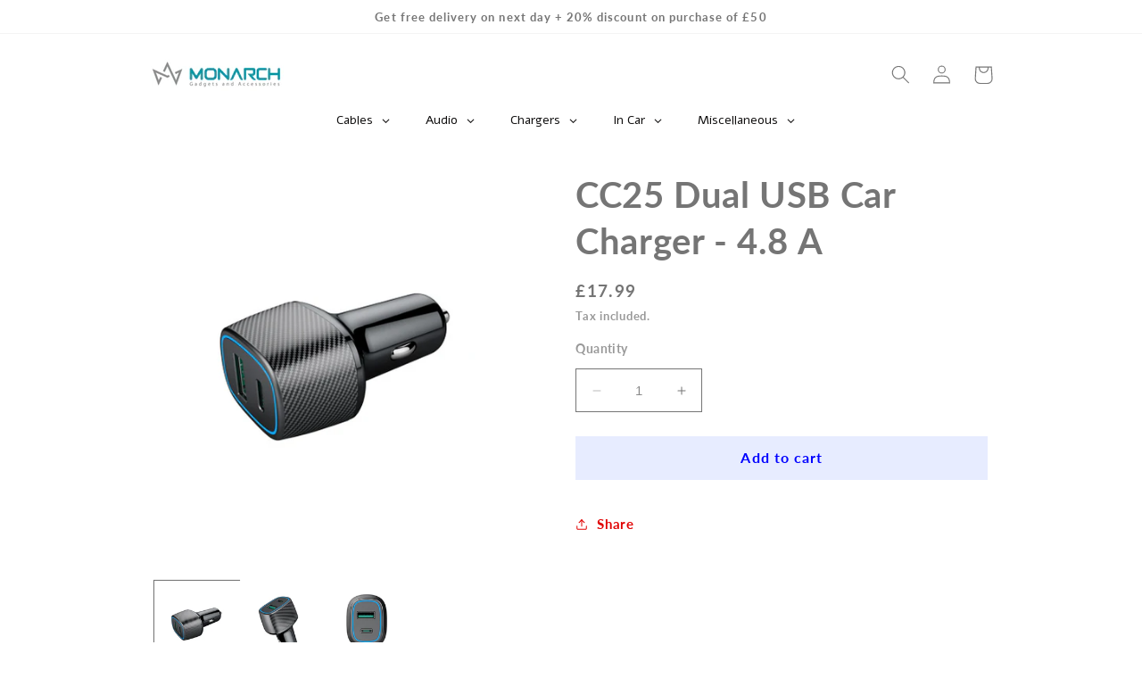

--- FILE ---
content_type: text/html; charset=utf-8
request_url: https://www.monarchgadgets.com/products/cc25-br-dual-usb-car-charger-4-8-a
body_size: 45646
content:
<!doctype html>
<html class="no-js" lang="en">
  <head>
    <meta charset="utf-8">
    <meta http-equiv="X-UA-Compatible" content="IE=edge">
    <meta name="viewport" content="width=device-width,initial-scale=1">
    <meta name="theme-color" content="">
    <link rel="canonical" href="https://www.monarchgadgets.com/products/cc25-br-dual-usb-car-charger-4-8-a"><link rel="icon" type="image/png" href="//www.monarchgadgets.com/cdn/shop/files/logo_c65a816b-f86f-4e83-9eb5-bbdb5053d240.jpg?crop=center&height=32&v=1613691074&width=32"><link rel="preconnect" href="https://fonts.shopifycdn.com" crossorigin><title>
      CC25 Dual USB Car Charger - 4.8 A
 &ndash; Monarch Gadgets &amp; Accessories Ltd</title>

    

    

<meta property="og:site_name" content="Monarch Gadgets &amp; Accessories Ltd">
<meta property="og:url" content="https://www.monarchgadgets.com/products/cc25-br-dual-usb-car-charger-4-8-a">
<meta property="og:title" content="CC25 Dual USB Car Charger - 4.8 A">
<meta property="og:type" content="product">
<meta property="og:description" content="Buy the newest product from Monarch Gadgets &amp; Accessories Ltd. Wide Range of products. High quality products."><meta property="og:image" content="http://www.monarchgadgets.com/cdn/shop/files/Image_20230802175053.jpg?v=1690979299">
  <meta property="og:image:secure_url" content="https://www.monarchgadgets.com/cdn/shop/files/Image_20230802175053.jpg?v=1690979299">
  <meta property="og:image:width" content="500">
  <meta property="og:image:height" content="500"><meta property="og:price:amount" content="17.99">
  <meta property="og:price:currency" content="GBP"><meta name="twitter:card" content="summary_large_image">
<meta name="twitter:title" content="CC25 Dual USB Car Charger - 4.8 A">
<meta name="twitter:description" content="Buy the newest product from Monarch Gadgets &amp; Accessories Ltd. Wide Range of products. High quality products.">


    <script src="//www.monarchgadgets.com/cdn/shop/t/25/assets/constants.js?v=58251544750838685771689765857" defer="defer"></script>
    <script src="//www.monarchgadgets.com/cdn/shop/t/25/assets/pubsub.js?v=158357773527763999511689765857" defer="defer"></script>
    <script src="//www.monarchgadgets.com/cdn/shop/t/25/assets/global.js?v=139248116715221171191689765857" defer="defer"></script><script src="//www.monarchgadgets.com/cdn/shop/t/25/assets/animations.js?v=114255849464433187621689765856" defer="defer"></script><script>window.performance && window.performance.mark && window.performance.mark('shopify.content_for_header.start');</script><meta id="shopify-digital-wallet" name="shopify-digital-wallet" content="/22200245/digital_wallets/dialog">
<meta name="shopify-checkout-api-token" content="1bba5d23048ec5d2e0774a4e3fe5eaa4">
<meta id="in-context-paypal-metadata" data-shop-id="22200245" data-venmo-supported="false" data-environment="production" data-locale="en_US" data-paypal-v4="true" data-currency="GBP">
<link rel="alternate" type="application/json+oembed" href="https://www.monarchgadgets.com/products/cc25-br-dual-usb-car-charger-4-8-a.oembed">
<script async="async" src="/checkouts/internal/preloads.js?locale=en-GB"></script>
<link rel="preconnect" href="https://shop.app" crossorigin="anonymous">
<script async="async" src="https://shop.app/checkouts/internal/preloads.js?locale=en-GB&shop_id=22200245" crossorigin="anonymous"></script>
<script id="apple-pay-shop-capabilities" type="application/json">{"shopId":22200245,"countryCode":"GB","currencyCode":"GBP","merchantCapabilities":["supports3DS"],"merchantId":"gid:\/\/shopify\/Shop\/22200245","merchantName":"Monarch Gadgets \u0026 Accessories Ltd","requiredBillingContactFields":["postalAddress","email","phone"],"requiredShippingContactFields":["postalAddress","email","phone"],"shippingType":"shipping","supportedNetworks":["visa","maestro","masterCard","amex","discover","elo"],"total":{"type":"pending","label":"Monarch Gadgets \u0026 Accessories Ltd","amount":"1.00"},"shopifyPaymentsEnabled":true,"supportsSubscriptions":true}</script>
<script id="shopify-features" type="application/json">{"accessToken":"1bba5d23048ec5d2e0774a4e3fe5eaa4","betas":["rich-media-storefront-analytics"],"domain":"www.monarchgadgets.com","predictiveSearch":true,"shopId":22200245,"locale":"en"}</script>
<script>var Shopify = Shopify || {};
Shopify.shop = "monarchgadgets.myshopify.com";
Shopify.locale = "en";
Shopify.currency = {"active":"GBP","rate":"1.0"};
Shopify.country = "GB";
Shopify.theme = {"name":"Colorblock","id":122295025726,"schema_name":"Colorblock","schema_version":"10.0.0","theme_store_id":1499,"role":"main"};
Shopify.theme.handle = "null";
Shopify.theme.style = {"id":null,"handle":null};
Shopify.cdnHost = "www.monarchgadgets.com/cdn";
Shopify.routes = Shopify.routes || {};
Shopify.routes.root = "/";</script>
<script type="module">!function(o){(o.Shopify=o.Shopify||{}).modules=!0}(window);</script>
<script>!function(o){function n(){var o=[];function n(){o.push(Array.prototype.slice.apply(arguments))}return n.q=o,n}var t=o.Shopify=o.Shopify||{};t.loadFeatures=n(),t.autoloadFeatures=n()}(window);</script>
<script>
  window.ShopifyPay = window.ShopifyPay || {};
  window.ShopifyPay.apiHost = "shop.app\/pay";
  window.ShopifyPay.redirectState = null;
</script>
<script id="shop-js-analytics" type="application/json">{"pageType":"product"}</script>
<script defer="defer" async type="module" src="//www.monarchgadgets.com/cdn/shopifycloud/shop-js/modules/v2/client.init-shop-cart-sync_BApSsMSl.en.esm.js"></script>
<script defer="defer" async type="module" src="//www.monarchgadgets.com/cdn/shopifycloud/shop-js/modules/v2/chunk.common_CBoos6YZ.esm.js"></script>
<script type="module">
  await import("//www.monarchgadgets.com/cdn/shopifycloud/shop-js/modules/v2/client.init-shop-cart-sync_BApSsMSl.en.esm.js");
await import("//www.monarchgadgets.com/cdn/shopifycloud/shop-js/modules/v2/chunk.common_CBoos6YZ.esm.js");

  window.Shopify.SignInWithShop?.initShopCartSync?.({"fedCMEnabled":true,"windoidEnabled":true});

</script>
<script>
  window.Shopify = window.Shopify || {};
  if (!window.Shopify.featureAssets) window.Shopify.featureAssets = {};
  window.Shopify.featureAssets['shop-js'] = {"shop-cart-sync":["modules/v2/client.shop-cart-sync_DJczDl9f.en.esm.js","modules/v2/chunk.common_CBoos6YZ.esm.js"],"init-fed-cm":["modules/v2/client.init-fed-cm_BzwGC0Wi.en.esm.js","modules/v2/chunk.common_CBoos6YZ.esm.js"],"init-windoid":["modules/v2/client.init-windoid_BS26ThXS.en.esm.js","modules/v2/chunk.common_CBoos6YZ.esm.js"],"init-shop-email-lookup-coordinator":["modules/v2/client.init-shop-email-lookup-coordinator_DFwWcvrS.en.esm.js","modules/v2/chunk.common_CBoos6YZ.esm.js"],"shop-cash-offers":["modules/v2/client.shop-cash-offers_DthCPNIO.en.esm.js","modules/v2/chunk.common_CBoos6YZ.esm.js","modules/v2/chunk.modal_Bu1hFZFC.esm.js"],"shop-button":["modules/v2/client.shop-button_D_JX508o.en.esm.js","modules/v2/chunk.common_CBoos6YZ.esm.js"],"shop-toast-manager":["modules/v2/client.shop-toast-manager_tEhgP2F9.en.esm.js","modules/v2/chunk.common_CBoos6YZ.esm.js"],"avatar":["modules/v2/client.avatar_BTnouDA3.en.esm.js"],"pay-button":["modules/v2/client.pay-button_BuNmcIr_.en.esm.js","modules/v2/chunk.common_CBoos6YZ.esm.js"],"init-shop-cart-sync":["modules/v2/client.init-shop-cart-sync_BApSsMSl.en.esm.js","modules/v2/chunk.common_CBoos6YZ.esm.js"],"shop-login-button":["modules/v2/client.shop-login-button_DwLgFT0K.en.esm.js","modules/v2/chunk.common_CBoos6YZ.esm.js","modules/v2/chunk.modal_Bu1hFZFC.esm.js"],"init-customer-accounts-sign-up":["modules/v2/client.init-customer-accounts-sign-up_TlVCiykN.en.esm.js","modules/v2/client.shop-login-button_DwLgFT0K.en.esm.js","modules/v2/chunk.common_CBoos6YZ.esm.js","modules/v2/chunk.modal_Bu1hFZFC.esm.js"],"init-shop-for-new-customer-accounts":["modules/v2/client.init-shop-for-new-customer-accounts_DrjXSI53.en.esm.js","modules/v2/client.shop-login-button_DwLgFT0K.en.esm.js","modules/v2/chunk.common_CBoos6YZ.esm.js","modules/v2/chunk.modal_Bu1hFZFC.esm.js"],"init-customer-accounts":["modules/v2/client.init-customer-accounts_C0Oh2ljF.en.esm.js","modules/v2/client.shop-login-button_DwLgFT0K.en.esm.js","modules/v2/chunk.common_CBoos6YZ.esm.js","modules/v2/chunk.modal_Bu1hFZFC.esm.js"],"shop-follow-button":["modules/v2/client.shop-follow-button_C5D3XtBb.en.esm.js","modules/v2/chunk.common_CBoos6YZ.esm.js","modules/v2/chunk.modal_Bu1hFZFC.esm.js"],"checkout-modal":["modules/v2/client.checkout-modal_8TC_1FUY.en.esm.js","modules/v2/chunk.common_CBoos6YZ.esm.js","modules/v2/chunk.modal_Bu1hFZFC.esm.js"],"lead-capture":["modules/v2/client.lead-capture_D-pmUjp9.en.esm.js","modules/v2/chunk.common_CBoos6YZ.esm.js","modules/v2/chunk.modal_Bu1hFZFC.esm.js"],"shop-login":["modules/v2/client.shop-login_BmtnoEUo.en.esm.js","modules/v2/chunk.common_CBoos6YZ.esm.js","modules/v2/chunk.modal_Bu1hFZFC.esm.js"],"payment-terms":["modules/v2/client.payment-terms_BHOWV7U_.en.esm.js","modules/v2/chunk.common_CBoos6YZ.esm.js","modules/v2/chunk.modal_Bu1hFZFC.esm.js"]};
</script>
<script>(function() {
  var isLoaded = false;
  function asyncLoad() {
    if (isLoaded) return;
    isLoaded = true;
    var urls = ["\/\/www.powr.io\/powr.js?powr-token=monarchgadgets.myshopify.com\u0026external-type=shopify\u0026shop=monarchgadgets.myshopify.com","\/\/www.powr.io\/powr.js?powr-token=monarchgadgets.myshopify.com\u0026external-type=shopify\u0026shop=monarchgadgets.myshopify.com","https:\/\/formbuilder.hulkapps.com\/skeletopapp.js?shop=monarchgadgets.myshopify.com","\/\/d1liekpayvooaz.cloudfront.net\/apps\/customizery\/customizery.js?shop=monarchgadgets.myshopify.com","\/\/www.powr.io\/powr.js?powr-token=monarchgadgets.myshopify.com\u0026external-type=shopify\u0026shop=monarchgadgets.myshopify.com","\/\/www.powr.io\/powr.js?powr-token=monarchgadgets.myshopify.com\u0026external-type=shopify\u0026shop=monarchgadgets.myshopify.com","https:\/\/subscribfy.com\/shopify-app\/js\/script.js?v=1703760181\u0026shop=monarchgadgets.myshopify.com","https:\/\/app.1clickreferralapp.com\/1click_referrals.js?shop=monarchgadgets.myshopify.com","https:\/\/cdn.hextom.com\/js\/quickannouncementbar.js?shop=monarchgadgets.myshopify.com"];
    for (var i = 0; i < urls.length; i++) {
      var s = document.createElement('script');
      s.type = 'text/javascript';
      s.async = true;
      s.src = urls[i];
      var x = document.getElementsByTagName('script')[0];
      x.parentNode.insertBefore(s, x);
    }
  };
  if(window.attachEvent) {
    window.attachEvent('onload', asyncLoad);
  } else {
    window.addEventListener('load', asyncLoad, false);
  }
})();</script>
<script id="__st">var __st={"a":22200245,"offset":0,"reqid":"61eb9754-ccf6-485c-a70a-55c4478a0303-1768936827","pageurl":"www.monarchgadgets.com\/products\/cc25-br-dual-usb-car-charger-4-8-a","u":"2ae4884b0d32","p":"product","rtyp":"product","rid":7187756089406};</script>
<script>window.ShopifyPaypalV4VisibilityTracking = true;</script>
<script id="captcha-bootstrap">!function(){'use strict';const t='contact',e='account',n='new_comment',o=[[t,t],['blogs',n],['comments',n],[t,'customer']],c=[[e,'customer_login'],[e,'guest_login'],[e,'recover_customer_password'],[e,'create_customer']],r=t=>t.map((([t,e])=>`form[action*='/${t}']:not([data-nocaptcha='true']) input[name='form_type'][value='${e}']`)).join(','),a=t=>()=>t?[...document.querySelectorAll(t)].map((t=>t.form)):[];function s(){const t=[...o],e=r(t);return a(e)}const i='password',u='form_key',d=['recaptcha-v3-token','g-recaptcha-response','h-captcha-response',i],f=()=>{try{return window.sessionStorage}catch{return}},m='__shopify_v',_=t=>t.elements[u];function p(t,e,n=!1){try{const o=window.sessionStorage,c=JSON.parse(o.getItem(e)),{data:r}=function(t){const{data:e,action:n}=t;return t[m]||n?{data:e,action:n}:{data:t,action:n}}(c);for(const[e,n]of Object.entries(r))t.elements[e]&&(t.elements[e].value=n);n&&o.removeItem(e)}catch(o){console.error('form repopulation failed',{error:o})}}const l='form_type',E='cptcha';function T(t){t.dataset[E]=!0}const w=window,h=w.document,L='Shopify',v='ce_forms',y='captcha';let A=!1;((t,e)=>{const n=(g='f06e6c50-85a8-45c8-87d0-21a2b65856fe',I='https://cdn.shopify.com/shopifycloud/storefront-forms-hcaptcha/ce_storefront_forms_captcha_hcaptcha.v1.5.2.iife.js',D={infoText:'Protected by hCaptcha',privacyText:'Privacy',termsText:'Terms'},(t,e,n)=>{const o=w[L][v],c=o.bindForm;if(c)return c(t,g,e,D).then(n);var r;o.q.push([[t,g,e,D],n]),r=I,A||(h.body.append(Object.assign(h.createElement('script'),{id:'captcha-provider',async:!0,src:r})),A=!0)});var g,I,D;w[L]=w[L]||{},w[L][v]=w[L][v]||{},w[L][v].q=[],w[L][y]=w[L][y]||{},w[L][y].protect=function(t,e){n(t,void 0,e),T(t)},Object.freeze(w[L][y]),function(t,e,n,w,h,L){const[v,y,A,g]=function(t,e,n){const i=e?o:[],u=t?c:[],d=[...i,...u],f=r(d),m=r(i),_=r(d.filter((([t,e])=>n.includes(e))));return[a(f),a(m),a(_),s()]}(w,h,L),I=t=>{const e=t.target;return e instanceof HTMLFormElement?e:e&&e.form},D=t=>v().includes(t);t.addEventListener('submit',(t=>{const e=I(t);if(!e)return;const n=D(e)&&!e.dataset.hcaptchaBound&&!e.dataset.recaptchaBound,o=_(e),c=g().includes(e)&&(!o||!o.value);(n||c)&&t.preventDefault(),c&&!n&&(function(t){try{if(!f())return;!function(t){const e=f();if(!e)return;const n=_(t);if(!n)return;const o=n.value;o&&e.removeItem(o)}(t);const e=Array.from(Array(32),(()=>Math.random().toString(36)[2])).join('');!function(t,e){_(t)||t.append(Object.assign(document.createElement('input'),{type:'hidden',name:u})),t.elements[u].value=e}(t,e),function(t,e){const n=f();if(!n)return;const o=[...t.querySelectorAll(`input[type='${i}']`)].map((({name:t})=>t)),c=[...d,...o],r={};for(const[a,s]of new FormData(t).entries())c.includes(a)||(r[a]=s);n.setItem(e,JSON.stringify({[m]:1,action:t.action,data:r}))}(t,e)}catch(e){console.error('failed to persist form',e)}}(e),e.submit())}));const S=(t,e)=>{t&&!t.dataset[E]&&(n(t,e.some((e=>e===t))),T(t))};for(const o of['focusin','change'])t.addEventListener(o,(t=>{const e=I(t);D(e)&&S(e,y())}));const B=e.get('form_key'),M=e.get(l),P=B&&M;t.addEventListener('DOMContentLoaded',(()=>{const t=y();if(P)for(const e of t)e.elements[l].value===M&&p(e,B);[...new Set([...A(),...v().filter((t=>'true'===t.dataset.shopifyCaptcha))])].forEach((e=>S(e,t)))}))}(h,new URLSearchParams(w.location.search),n,t,e,['guest_login'])})(!0,!0)}();</script>
<script integrity="sha256-4kQ18oKyAcykRKYeNunJcIwy7WH5gtpwJnB7kiuLZ1E=" data-source-attribution="shopify.loadfeatures" defer="defer" src="//www.monarchgadgets.com/cdn/shopifycloud/storefront/assets/storefront/load_feature-a0a9edcb.js" crossorigin="anonymous"></script>
<script crossorigin="anonymous" defer="defer" src="//www.monarchgadgets.com/cdn/shopifycloud/storefront/assets/shopify_pay/storefront-65b4c6d7.js?v=20250812"></script>
<script data-source-attribution="shopify.dynamic_checkout.dynamic.init">var Shopify=Shopify||{};Shopify.PaymentButton=Shopify.PaymentButton||{isStorefrontPortableWallets:!0,init:function(){window.Shopify.PaymentButton.init=function(){};var t=document.createElement("script");t.src="https://www.monarchgadgets.com/cdn/shopifycloud/portable-wallets/latest/portable-wallets.en.js",t.type="module",document.head.appendChild(t)}};
</script>
<script data-source-attribution="shopify.dynamic_checkout.buyer_consent">
  function portableWalletsHideBuyerConsent(e){var t=document.getElementById("shopify-buyer-consent"),n=document.getElementById("shopify-subscription-policy-button");t&&n&&(t.classList.add("hidden"),t.setAttribute("aria-hidden","true"),n.removeEventListener("click",e))}function portableWalletsShowBuyerConsent(e){var t=document.getElementById("shopify-buyer-consent"),n=document.getElementById("shopify-subscription-policy-button");t&&n&&(t.classList.remove("hidden"),t.removeAttribute("aria-hidden"),n.addEventListener("click",e))}window.Shopify?.PaymentButton&&(window.Shopify.PaymentButton.hideBuyerConsent=portableWalletsHideBuyerConsent,window.Shopify.PaymentButton.showBuyerConsent=portableWalletsShowBuyerConsent);
</script>
<script data-source-attribution="shopify.dynamic_checkout.cart.bootstrap">document.addEventListener("DOMContentLoaded",(function(){function t(){return document.querySelector("shopify-accelerated-checkout-cart, shopify-accelerated-checkout")}if(t())Shopify.PaymentButton.init();else{new MutationObserver((function(e,n){t()&&(Shopify.PaymentButton.init(),n.disconnect())})).observe(document.body,{childList:!0,subtree:!0})}}));
</script>
<link id="shopify-accelerated-checkout-styles" rel="stylesheet" media="screen" href="https://www.monarchgadgets.com/cdn/shopifycloud/portable-wallets/latest/accelerated-checkout-backwards-compat.css" crossorigin="anonymous">
<style id="shopify-accelerated-checkout-cart">
        #shopify-buyer-consent {
  margin-top: 1em;
  display: inline-block;
  width: 100%;
}

#shopify-buyer-consent.hidden {
  display: none;
}

#shopify-subscription-policy-button {
  background: none;
  border: none;
  padding: 0;
  text-decoration: underline;
  font-size: inherit;
  cursor: pointer;
}

#shopify-subscription-policy-button::before {
  box-shadow: none;
}

      </style>
<script id="sections-script" data-sections="header" defer="defer" src="//www.monarchgadgets.com/cdn/shop/t/25/compiled_assets/scripts.js?v=5105"></script>
<script>window.performance && window.performance.mark && window.performance.mark('shopify.content_for_header.end');</script>


    <style data-shopify>
      @font-face {
  font-family: Lato;
  font-weight: 700;
  font-style: normal;
  font-display: swap;
  src: url("//www.monarchgadgets.com/cdn/fonts/lato/lato_n7.900f219bc7337bc57a7a2151983f0a4a4d9d5dcf.woff2") format("woff2"),
       url("//www.monarchgadgets.com/cdn/fonts/lato/lato_n7.a55c60751adcc35be7c4f8a0313f9698598612ee.woff") format("woff");
}

      @font-face {
  font-family: Lato;
  font-weight: 700;
  font-style: normal;
  font-display: swap;
  src: url("//www.monarchgadgets.com/cdn/fonts/lato/lato_n7.900f219bc7337bc57a7a2151983f0a4a4d9d5dcf.woff2") format("woff2"),
       url("//www.monarchgadgets.com/cdn/fonts/lato/lato_n7.a55c60751adcc35be7c4f8a0313f9698598612ee.woff") format("woff");
}

      @font-face {
  font-family: Lato;
  font-weight: 700;
  font-style: italic;
  font-display: swap;
  src: url("//www.monarchgadgets.com/cdn/fonts/lato/lato_i7.16ba75868b37083a879b8dd9f2be44e067dfbf92.woff2") format("woff2"),
       url("//www.monarchgadgets.com/cdn/fonts/lato/lato_i7.4c07c2b3b7e64ab516aa2f2081d2bb0366b9dce8.woff") format("woff");
}

      @font-face {
  font-family: Lato;
  font-weight: 700;
  font-style: italic;
  font-display: swap;
  src: url("//www.monarchgadgets.com/cdn/fonts/lato/lato_i7.16ba75868b37083a879b8dd9f2be44e067dfbf92.woff2") format("woff2"),
       url("//www.monarchgadgets.com/cdn/fonts/lato/lato_i7.4c07c2b3b7e64ab516aa2f2081d2bb0366b9dce8.woff") format("woff");
}

      @font-face {
  font-family: Lato;
  font-weight: 700;
  font-style: normal;
  font-display: swap;
  src: url("//www.monarchgadgets.com/cdn/fonts/lato/lato_n7.900f219bc7337bc57a7a2151983f0a4a4d9d5dcf.woff2") format("woff2"),
       url("//www.monarchgadgets.com/cdn/fonts/lato/lato_n7.a55c60751adcc35be7c4f8a0313f9698598612ee.woff") format("woff");
}


      
        :root,
        .color-background-1 {
          --color-background: 255,255,255;
        
          --gradient-background: #ffffff;
        
        --color-foreground: 117,117,117;
        --color-shadow: 0,0,255;
        --color-button: 231,236,255;
        --color-button-text: 0,0,255;
        --color-secondary-button: 255,255,255;
        --color-secondary-button-text: 225,0,0;
        --color-link: 225,0,0;
        --color-badge-foreground: 117,117,117;
        --color-badge-background: 255,255,255;
        --color-badge-border: 117,117,117;
        --payment-terms-background-color: rgb(255 255 255);
      }
      
        
        .color-background-2 {
          --color-background: 255,252,231;
        
          --gradient-background: #fffce7;
        
        --color-foreground: 0,0,255;
        --color-shadow: 0,0,255;
        --color-button: 0,0,255;
        --color-button-text: 255,252,231;
        --color-secondary-button: 255,252,231;
        --color-secondary-button-text: 0,0,255;
        --color-link: 0,0,255;
        --color-badge-foreground: 0,0,255;
        --color-badge-background: 255,252,231;
        --color-badge-border: 0,0,255;
        --payment-terms-background-color: rgb(255 252 231);
      }
      
        
        .color-inverse {
          --color-background: 0,0,255;
        
          --gradient-background: #0000ff;
        
        --color-foreground: 255,255,255;
        --color-shadow: 0,0,255;
        --color-button: 255,255,255;
        --color-button-text: 0,0,255;
        --color-secondary-button: 0,0,255;
        --color-secondary-button-text: 255,255,255;
        --color-link: 255,255,255;
        --color-badge-foreground: 255,255,255;
        --color-badge-background: 0,0,255;
        --color-badge-border: 255,255,255;
        --payment-terms-background-color: rgb(0 0 255);
      }
      
        
        .color-accent-1 {
          --color-background: 231,236,255;
        
          --gradient-background: #e7ecff;
        
        --color-foreground: 0,0,255;
        --color-shadow: 0,0,255;
        --color-button: 0,0,255;
        --color-button-text: 231,236,255;
        --color-secondary-button: 231,236,255;
        --color-secondary-button-text: 0,0,255;
        --color-link: 0,0,255;
        --color-badge-foreground: 0,0,255;
        --color-badge-background: 231,236,255;
        --color-badge-border: 0,0,255;
        --payment-terms-background-color: rgb(231 236 255);
      }
      
        
        .color-accent-2 {
          --color-background: 255,230,230;
        
          --gradient-background: #ffe6e6;
        
        --color-foreground: 0,0,255;
        --color-shadow: 0,0,255;
        --color-button: 0,0,255;
        --color-button-text: 255,230,230;
        --color-secondary-button: 255,230,230;
        --color-secondary-button-text: 0,0,255;
        --color-link: 0,0,255;
        --color-badge-foreground: 0,0,255;
        --color-badge-background: 255,230,230;
        --color-badge-border: 0,0,255;
        --payment-terms-background-color: rgb(255 230 230);
      }
      
        
        .color-scheme-1078b805-a368-4a68-b981-470ea8ae062d {
          --color-background: 255,255,255;
        
          --gradient-background: linear-gradient(180deg, rgba(255, 211, 226, 1), rgba(168, 255, 251, 1) 100%);
        
        --color-foreground: 0,0,0;
        --color-shadow: 0,0,255;
        --color-button: 63,207,169;
        --color-button-text: 0,0,255;
        --color-secondary-button: 255,255,255;
        --color-secondary-button-text: 63,207,169;
        --color-link: 63,207,169;
        --color-badge-foreground: 0,0,0;
        --color-badge-background: 255,255,255;
        --color-badge-border: 0,0,0;
        --payment-terms-background-color: rgb(255 255 255);
      }
      
        
        .color-scheme-138dde7b-6913-449c-986e-1e86d93938b6 {
          --color-background: 255,255,255;
        
          --gradient-background: #ffffff;
        
        --color-foreground: 117,117,117;
        --color-shadow: 0,0,0;
        --color-button: 0,135,145;
        --color-button-text: 255,255,255;
        --color-secondary-button: 255,255,255;
        --color-secondary-button-text: 255,255,255;
        --color-link: 255,255,255;
        --color-badge-foreground: 117,117,117;
        --color-badge-background: 255,255,255;
        --color-badge-border: 117,117,117;
        --payment-terms-background-color: rgb(255 255 255);
      }
      

      body, .color-background-1, .color-background-2, .color-inverse, .color-accent-1, .color-accent-2, .color-scheme-1078b805-a368-4a68-b981-470ea8ae062d, .color-scheme-138dde7b-6913-449c-986e-1e86d93938b6 {
        color: rgba(var(--color-foreground), 0.75);
        background-color: rgb(var(--color-background));
      }

      :root {
        --font-body-family: Lato, sans-serif;
        --font-body-style: normal;
        --font-body-weight: 700;
        --font-body-weight-bold: 1000;

        --font-heading-family: Lato, sans-serif;
        --font-heading-style: normal;
        --font-heading-weight: 700;

        --font-body-scale: 1.05;
        --font-heading-scale: 0.9523809523809523;

        --media-padding: px;
        --media-border-opacity: 0.1;
        --media-border-width: 0px;
        --media-radius: 0px;
        --media-shadow-opacity: 0.0;
        --media-shadow-horizontal-offset: 0px;
        --media-shadow-vertical-offset: 4px;
        --media-shadow-blur-radius: 5px;
        --media-shadow-visible: 0;

        --page-width: 100rem;
        --page-width-margin: 0rem;

        --product-card-image-padding: 0.0rem;
        --product-card-corner-radius: 0.0rem;
        --product-card-text-alignment: left;
        --product-card-border-width: 0.0rem;
        --product-card-border-opacity: 0.1;
        --product-card-shadow-opacity: 0.0;
        --product-card-shadow-visible: 0;
        --product-card-shadow-horizontal-offset: 0.0rem;
        --product-card-shadow-vertical-offset: 0.4rem;
        --product-card-shadow-blur-radius: 0.5rem;

        --collection-card-image-padding: 0.0rem;
        --collection-card-corner-radius: 0.0rem;
        --collection-card-text-alignment: left;
        --collection-card-border-width: 0.0rem;
        --collection-card-border-opacity: 0.1;
        --collection-card-shadow-opacity: 0.0;
        --collection-card-shadow-visible: 0;
        --collection-card-shadow-horizontal-offset: 0.0rem;
        --collection-card-shadow-vertical-offset: 0.4rem;
        --collection-card-shadow-blur-radius: 0.5rem;

        --blog-card-image-padding: 0.0rem;
        --blog-card-corner-radius: 0.0rem;
        --blog-card-text-alignment: left;
        --blog-card-border-width: 0.0rem;
        --blog-card-border-opacity: 0.1;
        --blog-card-shadow-opacity: 0.0;
        --blog-card-shadow-visible: 0;
        --blog-card-shadow-horizontal-offset: 0.0rem;
        --blog-card-shadow-vertical-offset: 0.4rem;
        --blog-card-shadow-blur-radius: 0.5rem;

        --badge-corner-radius: 1.6rem;

        --popup-border-width: 1px;
        --popup-border-opacity: 0.1;
        --popup-corner-radius: 16px;
        --popup-shadow-opacity: 0.0;
        --popup-shadow-horizontal-offset: 0px;
        --popup-shadow-vertical-offset: 4px;
        --popup-shadow-blur-radius: 5px;

        --drawer-border-width: 1px;
        --drawer-border-opacity: 0.1;
        --drawer-shadow-opacity: 0.0;
        --drawer-shadow-horizontal-offset: 0px;
        --drawer-shadow-vertical-offset: 4px;
        --drawer-shadow-blur-radius: 5px;

        --spacing-sections-desktop: 0px;
        --spacing-sections-mobile: 0px;

        --grid-desktop-vertical-spacing: 16px;
        --grid-desktop-horizontal-spacing: 16px;
        --grid-mobile-vertical-spacing: 8px;
        --grid-mobile-horizontal-spacing: 8px;

        --text-boxes-border-opacity: 0.1;
        --text-boxes-border-width: 0px;
        --text-boxes-radius: 0px;
        --text-boxes-shadow-opacity: 0.0;
        --text-boxes-shadow-visible: 0;
        --text-boxes-shadow-horizontal-offset: 4px;
        --text-boxes-shadow-vertical-offset: 0px;
        --text-boxes-shadow-blur-radius: 5px;

        --buttons-radius: 0px;
        --buttons-radius-outset: 0px;
        --buttons-border-width: 1px;
        --buttons-border-opacity: 1.0;
        --buttons-shadow-opacity: 0.0;
        --buttons-shadow-visible: 0;
        --buttons-shadow-horizontal-offset: 0px;
        --buttons-shadow-vertical-offset: 4px;
        --buttons-shadow-blur-radius: 5px;
        --buttons-border-offset: 0px;

        --inputs-radius: 0px;
        --inputs-border-width: 1px;
        --inputs-border-opacity: 1.0;
        --inputs-shadow-opacity: 0.0;
        --inputs-shadow-horizontal-offset: 0px;
        --inputs-margin-offset: 0px;
        --inputs-shadow-vertical-offset: -8px;
        --inputs-shadow-blur-radius: 5px;
        --inputs-radius-outset: 0px;

        --variant-pills-radius: 0px;
        --variant-pills-border-width: 1px;
        --variant-pills-border-opacity: 1.0;
        --variant-pills-shadow-opacity: 0.0;
        --variant-pills-shadow-horizontal-offset: 0px;
        --variant-pills-shadow-vertical-offset: 4px;
        --variant-pills-shadow-blur-radius: 5px;
      }

      *,
      *::before,
      *::after {
        box-sizing: inherit;
      }

      html {
        box-sizing: border-box;
        font-size: calc(var(--font-body-scale) * 62.5%);
        height: 100%;
      }

      body {
        display: grid;
        grid-template-rows: auto auto 1fr auto;
        grid-template-columns: 100%;
        min-height: 100%;
        margin: 0;
        font-size: 1.5rem;
        letter-spacing: 0.06rem;
        line-height: calc(1 + 0.8 / var(--font-body-scale));
        font-family: var(--font-body-family);
        font-style: var(--font-body-style);
        font-weight: var(--font-body-weight);
      }

      @media screen and (min-width: 750px) {
        body {
          font-size: 1.6rem;
        }
      }
    </style>

    <link href="//www.monarchgadgets.com/cdn/shop/t/25/assets/base.css?v=117828829876360325261689765856" rel="stylesheet" type="text/css" media="all" />
<link rel="preload" as="font" href="//www.monarchgadgets.com/cdn/fonts/lato/lato_n7.900f219bc7337bc57a7a2151983f0a4a4d9d5dcf.woff2" type="font/woff2" crossorigin><link rel="preload" as="font" href="//www.monarchgadgets.com/cdn/fonts/lato/lato_n7.900f219bc7337bc57a7a2151983f0a4a4d9d5dcf.woff2" type="font/woff2" crossorigin><link
        rel="stylesheet"
        href="//www.monarchgadgets.com/cdn/shop/t/25/assets/component-predictive-search.css?v=118923337488134913561689765856"
        media="print"
        onload="this.media='all'"
      ><script>
      document.documentElement.className = document.documentElement.className.replace('no-js', 'js');
      if (Shopify.designMode) {
        document.documentElement.classList.add('shopify-design-mode');
      }
    </script>
  
  







<!-- BEGIN app block: shopify://apps/globo-mega-menu/blocks/app-embed/7a00835e-fe40-45a5-a615-2eb4ab697b58 -->
<link href="//cdn.shopify.com/extensions/019b6e53-04e2-713c-aa06-5bced6079bf6/menufrontend-304/assets/main-navigation-styles.min.css" rel="stylesheet" type="text/css" media="all" />
<link href="//cdn.shopify.com/extensions/019b6e53-04e2-713c-aa06-5bced6079bf6/menufrontend-304/assets/theme-styles.min.css" rel="stylesheet" type="text/css" media="all" />
<script type="text/javascript" hs-ignore data-cookieconsent="ignore" data-ccm-injected>
document.getElementsByTagName('html')[0].classList.add('globo-menu-loading');
window.GloboMenuConfig = window.GloboMenuConfig || {}
window.GloboMenuConfig.curLocale = "en";
window.GloboMenuConfig.shop = "monarchgadgets.myshopify.com";
window.GloboMenuConfig.GloboMenuLocale = "en";
window.GloboMenuConfig.locale = "en";
window.menuRootUrl = "";
window.GloboMenuCustomer = false;
window.GloboMenuAssetsUrl = 'https://cdn.shopify.com/extensions/019b6e53-04e2-713c-aa06-5bced6079bf6/menufrontend-304/assets/';
window.GloboMenuFilesUrl = '//www.monarchgadgets.com/cdn/shop/files/';
window.GloboMenuLinklists = {"main-menu": [{'url' :"\/collections\/sound", 'title': "sound"}],"footer": [{'url' :"\/pages\/about-us", 'title': "About our company"},{'url' :"\/pages\/catalogue", 'title': "Product Catalogue"},{'url' :"\/pages\/privacy-policy", 'title': "Privacy Policy"},{'url' :"\/pages\/refund-policy", 'title': "Refund Policy"},{'url' :"\/pages\/terms-of-service", 'title': "Terms of Service"}],"policies": [{'url' :"\/pages\/refund-policy", 'title': "Refund Policy"},{'url' :"\/pages\/privacy-policy", 'title': "Privacy Policy"},{'url' :"\/pages\/terms-of-service", 'title': "Terms of Service"}],"join-us": [{'url' :"\/pages\/join-us", 'title': "Join Us"}],"contact-us": [{'url' :"\/pages\/customer-support", 'title': "Customer Support"},{'url' :"\/pages\/dealer-form", 'title': "Become an affiliate Distributor\/Stocklist"},{'url' :"\/pages\/complaints", 'title': "Complaints"},{'url' :"\/pages\/media-marketing", 'title': "Advertising \u0026 Marketing"}],"customer-account-main-menu": [{'url' :"\/", 'title': "Shop"},{'url' :"https:\/\/shopify.com\/22200245\/account\/orders?locale=en\u0026region_country=GB", 'title': "Orders"}]}
window.GloboMenuConfig.is_app_embedded = true;
window.showAdsInConsole = true;
</script>

<style>.globo-menu-loading ul.list-menu.list-menu--inline {visibility:hidden;opacity:0}.globo-menu-loading ul.menu-drawer__menu.has-submenu.list-menu {visibility:hidden;opacity:0}</style><script hs-ignore data-cookieconsent="ignore" data-ccm-injected type="text/javascript">
  window.GloboMenus = window.GloboMenus || [];
  var menuKey = 17619;
  window.GloboMenus[menuKey] = window.GloboMenus[menuKey] || {};
  window.GloboMenus[menuKey].id = menuKey;window.GloboMenus[menuKey].replacement = {"type":"selector","main_menu":"main-menu","mobile_menu":"main-menu","main_menu_selector":"ul.list-menu.list-menu--inline","mobile_menu_selector":"ul.menu-drawer__menu.has-submenu.list-menu"};window.GloboMenus[menuKey].type = "main";
  window.GloboMenus[menuKey].schedule = null;
  window.GloboMenus[menuKey].settings ={"font":{"menu_fontsize":"14","tab_fontfamily":"Alef","tab_fontweight":"regular","menu_fontfamily":"Alef","menu_fontweight":"regular","menu_fontfamily_2":null,"submenu_text_fontsize":"14","menu_fontfamily_custom":false,"submenu_text_fontfamily":"Work Sans","submenu_text_fontweight":"400","submenu_heading_fontsize":"14","submenu_text_fontfamily_2":"Work Sans","submenu_heading_fontfamily":"Work Sans","submenu_heading_fontweight":"700","submenu_description_fontsize":"12","submenu_heading_fontfamily_2":"Work Sans","submenu_description_fontfamily":"Work Sans","submenu_description_fontweight":"400","submenu_text_fontfamily_custom":false,"submenu_description_fontfamily_2":"Work Sans","submenu_heading_fontfamily_custom":true,"submenu_description_fontfamily_custom":false},"color":{"menu_text":"rgba(16, 15, 15, 1)","menu_border":"#ffffff","submenu_text":"#888888","atc_text_color":"#FFFFFF","submenu_border":"#ffffff","menu_background":"rgba(59, 52, 52, 0)","menu_text_hover":"#3d4246","sale_text_color":"#ffffff","submenu_heading":"#777777","tab_heading_color":"rgba(250, 246, 246, 1)","soldout_text_color":"#757575","submenu_background":"#ffffff","submenu_text_hover":"rgba(7, 7, 7, 1)","submenu_description":"#aaaaaa","atc_background_color":"#1F1F1F","atc_text_color_hover":"#FFFFFF","tab_background_hover":"rgba(15, 15, 15, 1)","menu_background_hover":"rgba(0, 0, 0, 0)","sale_background_color":"#ec523e","soldout_background_color":"#d5d5d5","tab_heading_active_color":"#3a3a3a","submenu_description_hover":"#aaaaaa","atc_background_color_hover":"#000000"},"general":{"align":"center","login":false,"border":false,"logout":false,"search":false,"account":false,"trigger":"hover","register":false,"atcButton":false,"loginIcon":"user-circle-o","loginText":"Login","indicators":true,"logoutIcon":"sign-out","logoutText":"Logout","responsive":"768","transition":"fade","accountIcon":"user-circle-o","accountText":"My Account","menu_padding":"20","registerIcon":"sign-in","registerText":"Register","carousel_loop":true,"mobile_border":true,"mobile_trigger":"click_toggle","submenu_border":false,"tab_lineheight":"50","menu_lineheight":"50","lazy_load_enable":false,"transition_delay":"100","transition_speed":250,"carousel_auto_play":true,"dropdown_lineheight":"50","linklist_lineheight":"29","mobile_sticky_header":true,"desktop_sticky_header":false,"mobile_hide_linklist_submenu":true},"language":{"name":"Name","sale":"Sale","send":"Send","view":"View details","email":"Email","phone":"Phone Number","search":"Search for...","message":"Message","sold_out":"Sold out","add_to_cart":"Add to cart"}};
  window.GloboMenus[menuKey].itemsLength = 5;
</script><script type="template/html" id="globoMenu17619HTML"><ul class="gm-menu gm-menu-17619 gm-mobile-bordered gm-has-retractor gm-submenu-align-center gm-menu-trigger-hover gm-transition-fade" data-menu-id="17619" data-transition-speed="250" data-transition-delay="100">
<li data-gmmi="0" data-gmdi="0" class="gm-item gm-level-0 gm-has-submenu gm-submenu-mega gm-submenu-align-full"><a class="gm-target" title="Cables" href="/collections/cables-1"><span class="gm-text">Cables</span><span class="gm-retractor"></span></a><div 
      class="gm-submenu gm-mega" 
      style=""
    ><div style="" class="submenu-background"></div>
      <ul class="gm-grid">
<li class="gm-item gm-grid-item gmcol-3 gm-has-submenu"><ul style="--columns:1" class="gm-links">
<li class="gm-item gm-heading" data-link-group="1"><a class="gm-target" title="USB-C Cables" href="/collections/usb-c-pd-cable"><span class="gm-text">USB-C Cables</span><span class="gm-retractor"></span></a>
</li>
<li class="gm-item" data-link-group="1"><a class="gm-target" title="For iPhone" href="/collections/lightning-2-in-1"><span class="gm-text">For iPhone</span></a>
</li>
<li class="gm-item" data-link-group="1"><a class="gm-target" title="For USB-C phones" href="/collections/usb-c-cables"><span class="gm-text">For USB-C phones</span></a>
</li>
<li class="gm-item" data-link-group="1"><a class="gm-target" title="For Smart-Watch" href="/products/copy-of-smart-watch-br-charging-cable"><span class="gm-text">For Smart-Watch</span></a>
</li></ul>
</li>
<li class="gm-item gm-grid-item gmcol-3 gm-has-submenu"><ul style="--columns:1" class="gm-links">
<li class="gm-item gm-heading" data-link-group="1"><a class="gm-target" title="USB-A Cables" href="/collections/usb-a-charging-cable"><span class="gm-text">USB-A Cables</span><span class="gm-retractor"></span></a>
</li>
<li class="gm-item" data-link-group="1"><a class="gm-target" title="For iPhones" href="/collections/for-iphones"><span class="gm-text">For iPhones</span></a>
</li>
<li class="gm-item" data-link-group="1"><a class="gm-target" title="For USB-C Devices" href="/collections/for-usb-c-devices"><span class="gm-text">For USB-C Devices</span></a>
</li>
<li class="gm-item" data-link-group="1"><a class="gm-target" title="For Micro USB Devices" href="/collections/for-micro-usb-devices"><span class="gm-text">For Micro USB Devices</span></a>
</li>
<li class="gm-item" data-link-group="1"><a class="gm-target" title="For Smart Watch" href="/products/apple-watch-charging-cable-new"><span class="gm-text">For Smart Watch</span></a>
</li></ul>
</li>
<li class="gm-item gm-grid-item gmcol-3 gm-has-submenu"><ul style="--columns:1" class="gm-links">
<li class="gm-item gm-heading" data-link-group="1"><a class="gm-target" title="Computer Cables" href="/collections/computer-cables"><span class="gm-text">Computer Cables</span><span class="gm-retractor"></span></a>
</li>
<li class="gm-item" data-link-group="1"><a class="gm-target" title="USB-C HUBS" href="/collections/docks-hubs"><span class="gm-text">USB-C HUBS</span></a>
</li>
<li class="gm-item" data-link-group="1"><a class="gm-target" title="MagSafe Cables" href="/collections/magsafe-cables"><span class="gm-text">MagSafe Cables</span></a>
</li>
<li class="gm-item" data-link-group="1"><a class="gm-target" title="ETHERNET Cables" href="/collections/ethernet-cables"><span class="gm-text">ETHERNET Cables</span></a>
</li>
<li class="gm-item" data-link-group="1"><a class="gm-target" title="HDMI Cables" href="/collections/hdmi-cable"><span class="gm-text">HDMI Cables</span></a>
</li>
<li class="gm-item" data-link-group="1"><a class="gm-target" title="USB-C Cables" href="/collections/usb-c-pd-cable"><span class="gm-text">USB-C Cables</span></a>
</li></ul>
</li>
<li class="gm-item gm-grid-item gmcol-3 gm-has-submenu"><ul style="--columns:1" class="gm-links">
<li class="gm-item gm-heading" data-link-group="1"><a class="gm-target" title="Audio" href="/collections/audio"><span class="gm-text">Audio</span><span class="gm-retractor"></span></a>
</li>
<li class="gm-item" data-link-group="1"><a class="gm-target" title="Audio Cables" href="/collections/audio-cable"><span class="gm-text">Audio Cables</span></a>
</li>
<li class="gm-item" data-link-group="1"><a class="gm-target" title="Audio Adapters" href="/collections/lightning-audio-adapter"><span class="gm-text">Audio Adapters</span></a>
</li></ul>
</li></ul>
    </div></li>

<li data-gmmi="1" data-gmdi="1" class="gm-item gm-level-0 gm-has-submenu gm-submenu-mega gm-submenu-align-full"><a class="gm-target" title="Audio" href="/collections/sound"><span class="gm-text">Audio</span><span class="gm-retractor"></span></a><div 
      class="gm-submenu gm-mega" 
      style=""
    ><div style="" class="submenu-background"></div>
      <ul class="gm-grid">
<li class="gm-item gm-grid-item gmcol-3 gm-has-submenu"><ul style="--columns:1" class="gm-links">
<li class="gm-item gm-heading" data-link-group="1"><a class="gm-target" title="Wired Earphones" href="/collections/handfree"><span class="gm-text">Wired Earphones</span><span class="gm-retractor"></span></a>
</li>
<li class="gm-item" data-link-group="1"><a class="gm-target" title="USB-C Stereo Earphones" href="/collections/type-c-stereo-earphones"><span class="gm-text">USB-C Stereo Earphones</span></a>
</li>
<li class="gm-item" data-link-group="1"><a class="gm-target" title="3.5mm Stereo Earphones" href="/collections/3-5mm-stereo-earphones"><span class="gm-text">3.5mm Stereo Earphones</span></a>
</li></ul>
</li>
<li class="gm-item gm-grid-item gmcol-3 gm-has-submenu"><ul style="--columns:1" class="gm-links">
<li class="gm-item gm-heading" data-link-group="1"><a class="gm-target" title="Wireless Earphones" href="/collections/wireless-earphones"><span class="gm-text">Wireless Earphones</span><span class="gm-retractor"></span></a>
</li>
<li class="gm-item" data-link-group="1"><a class="gm-target" title="TWS Earphones" href="/collections/wireless-earbud"><span class="gm-text">TWS Earphones</span></a>
</li>
<li class="gm-item" data-link-group="1"><a class="gm-target" title="Wireless Headphones" href="/collections/headphones"><span class="gm-text">Wireless Headphones</span></a>
</li></ul>
</li>
<li class="gm-item gm-grid-item gmcol-3 gm-has-submenu"><ul style="--columns:1" class="gm-links gm-jc-start">
<li class="gm-item gm-heading" data-link-group="1"><a class="gm-target" title="Speakers" href="/collections/speaker"><span class="gm-text">Speakers</span><span class="gm-retractor"></span></a>
</li>
<li class="gm-item" data-link-group="1"><a class="gm-target" title="Wireless Speakers" href="/collections/speaker"><span class="gm-text">Wireless Speakers</span></a>
</li></ul>
</li>
<li class="gm-item gm-grid-item gmcol-3 gm-has-submenu"><ul style="--columns:1" class="gm-links">
<li class="gm-item gm-heading" data-link-group="1"><a class="gm-target" title="Audio Cables" href="/collections/audio-cable"><span class="gm-text">Audio Cables</span><span class="gm-retractor"></span></a>
</li>
<li class="gm-item" data-link-group="1"><a class="gm-target" title="For iPhones" href="/products/z-series-lightning-to-3-5mm-audio-cable-1-2m-new"><span class="gm-text">For iPhones</span></a>
</li>
<li class="gm-item" data-link-group="1"><a class="gm-target" title="For USB-C" href="/products/copy-of-z-series-br-3-5mm-audio-cable-1-2m"><span class="gm-text">For USB-C</span></a>
</li>
<li class="gm-item" data-link-group="1"><a class="gm-target" title="3.5mm to 3.5mm" href="/collections/3-5mm-audio-cable"><span class="gm-text">3.5mm to 3.5mm</span></a>
</li></ul>
</li></ul>
    </div></li>

<li data-gmmi="2" data-gmdi="2" class="gm-item gm-level-0 gm-has-submenu gm-submenu-mega gm-submenu-align-full"><a class="gm-target" title="Chargers" href="/collections/chargers-1"><span class="gm-text">Chargers</span><span class="gm-retractor"></span></a><div 
      class="gm-submenu gm-mega" 
      style=""
    ><div style="" class="submenu-background"></div>
      <ul class="gm-grid">
<li class="gm-item gm-grid-item gmcol-3 gm-has-submenu"><ul style="--columns:1" class="gm-links">
<li class="gm-item gm-heading" data-link-group="1"><a class="gm-target" title="Power Bank" href="/collections/powerbank"><span class="gm-text">Power Bank</span><span class="gm-retractor"></span></a>
</li>
<li class="gm-item" data-link-group="1"><a class="gm-target" title="5000 mAh" href="/collections/power-bank-5000mah"><span class="gm-text">5000 mAh</span></a>
</li>
<li class="gm-item" data-link-group="1"><a class="gm-target" title="10000 mAh" href="/collections/power-bank-10-000"><span class="gm-text">10000 mAh</span></a>
</li>
<li class="gm-item" data-link-group="1"><a class="gm-target" title="20000 mAh" href="/collections/power-bank-20-000-mah"><span class="gm-text">20000 mAh</span></a>
</li>
<li class="gm-item" data-link-group="1"><a class="gm-target" title="For MAGSAFE Devices" href="/collections/for-magsafe-devices"><span class="gm-text">For MAGSAFE Devices</span></a>
</li></ul>
</li>
<li class="gm-item gm-grid-item gmcol-3 gm-has-submenu"><ul style="--columns:1" class="gm-links">
<li class="gm-item gm-heading" data-link-group="1"><a class="gm-target" title="Home Chargers" href="/collections/phone-chargers"><span class="gm-text">Home Chargers</span><span class="gm-retractor"></span></a>
</li>
<li class="gm-item" data-link-group="1"><a class="gm-target" title="For iPhones/iPad" href="/collections/for-iphone-home-charger"><span class="gm-text">For iPhones/iPad</span></a>
</li>
<li class="gm-item" data-link-group="1"><a class="gm-target" title="For USB-C Devices" href="/collections/chargers-for-usb-c-devices"><span class="gm-text">For USB-C Devices</span></a>
</li>
<li class="gm-item" data-link-group="1"><a class="gm-target" title="For Micro Devices" href="/collections/for-micro-usb-home-charger"><span class="gm-text">For Micro Devices</span></a>
</li>
<li class="gm-item" data-link-group="1"><a class="gm-target" title="USB Plugs" href="/collections/for-usb-plug-home-charger"><span class="gm-text">USB Plugs</span></a>
</li>
<li class="gm-item" data-link-group="1"><a class="gm-target" title="Travel Adapters" href="/collections/travel"><span class="gm-text">Travel Adapters</span></a>
</li></ul>
</li>
<li class="gm-item gm-grid-item gmcol-3 gm-has-submenu"><ul style="--columns:1" class="gm-links">
<li class="gm-item gm-heading" data-link-group="1"><a class="gm-target" title="Wireless Chargers" href="/collections/wireless-charger"><span class="gm-text">Wireless Chargers</span><span class="gm-retractor"></span></a>
</li>
<li class="gm-item" data-link-group="1"><a class="gm-target" title="Wireless Charging pad" href="/collections/wireless-charger"><span class="gm-text">Wireless Charging pad</span></a>
</li>
<li class="gm-item" data-link-group="1"><a class="gm-target" title="For MagSafe Devices" href="/collections/magsafe-wireless-charger"><span class="gm-text">For MagSafe Devices</span></a>
</li>
<li class="gm-item" data-link-group="1"><a class="gm-target" title="Wireless Charging Car Mount" href="/collections/wireless-charging-car-mount"><span class="gm-text">Wireless Charging Car Mount</span></a>
</li></ul>
</li>
<li class="gm-item gm-grid-item gmcol-3 gm-has-submenu"><ul style="--columns:1" class="gm-links">
<li class="gm-item gm-heading" data-link-group="1"><a class="gm-target" title="Laptop/MacBooK Chargers" href="/collections/laptop-charger"><span class="gm-text">Laptop/MacBooK Chargers</span><span class="gm-retractor"></span></a>
</li>
<li class="gm-item" data-link-group="1"><a class="gm-target" title="USB-C Charger" href="/collections/for-usb-c-pd-home-charger"><span class="gm-text">USB-C Charger</span></a>
</li>
<li class="gm-item" data-link-group="1"><a class="gm-target" title="MAGSafe Charger" href="/collections/magsafe-laptop-charger"><span class="gm-text">MAGSafe Charger</span></a>
</li>
<li class="gm-item" data-link-group="1"><a class="gm-target" title="Universal Charger" href="/collections/universal-laptop-charger"><span class="gm-text">Universal Charger</span></a>
</li></ul>
</li></ul>
    </div></li>

<li data-gmmi="3" data-gmdi="3" class="gm-item gm-level-0 gm-has-submenu gm-submenu-mega gm-submenu-align-full"><a class="gm-target" title="In Car" href="/collections/in-car"><span class="gm-text">In Car</span><span class="gm-retractor"></span></a><div 
      class="gm-submenu gm-mega" 
      style=""
    ><div style="" class="submenu-background"></div>
      <ul class="gm-grid">
<li class="gm-item gm-grid-item gmcol-3 gm-has-submenu"><ul style="--columns:1" class="gm-links">
<li class="gm-item gm-heading" data-link-group="1"><a class="gm-target" title="Car Mount" href="/collections/car-mount"><span class="gm-text">Car Mount</span><span class="gm-retractor"></span></a>
</li>
<li class="gm-item" data-link-group="1"><a class="gm-target" title="For Mobile Phone" href="/collections/universal-car-mount"><span class="gm-text">For Mobile Phone</span></a>
</li>
<li class="gm-item" data-link-group="1"><a class="gm-target" title="For MagSafe" href="/collections/for-magsafe"><span class="gm-text">For MagSafe</span></a>
</li>
<li class="gm-item" data-link-group="1"><a class="gm-target" title="Wireless Charging Mount" href="/collections/wireless-charging-car-mount"><span class="gm-text">Wireless Charging Mount</span></a>
</li>
<li class="gm-item" data-link-group="1"><a class="gm-target" title="For Tablets" href="/collections/tablet-car-mount-1"><span class="gm-text">For Tablets</span></a>
</li></ul>
</li>
<li class="gm-item gm-grid-item gmcol-3 gm-has-submenu"><ul style="--columns:1" class="gm-links">
<li class="gm-item gm-heading" data-link-group="1"><a class="gm-target" title="Car Chargers" href="/collections/chargers"><span class="gm-text">Car Chargers</span><span class="gm-retractor"></span></a>
</li>
<li class="gm-item" data-link-group="1"><a class="gm-target" title="USB Car Charger" href="/collections/chargers"><span class="gm-text">USB Car Charger</span></a>
</li>
<li class="gm-item" data-link-group="1"><a class="gm-target" title="Wireless Car Charger" href="/collections/wireless-charging-car-mount"><span class="gm-text">Wireless Car Charger</span></a>
</li></ul>
</li>
<li class="gm-item gm-grid-item gmcol-3 gm-has-submenu"><ul style="--columns:1" class="gm-links">
<li class="gm-item gm-heading" data-link-group="1"><a class="gm-target" title="Audio Cables" href="/collections/audio-cable"><span class="gm-text">Audio Cables</span><span class="gm-retractor"></span></a>
</li>
<li class="gm-item" data-link-group="1"><a class="gm-target" title="For iPhones" href="/products/z-series-lightning-to-3-5mm-audio-cable-1-2m-new"><span class="gm-text">For iPhones</span></a>
</li>
<li class="gm-item" data-link-group="1"><a class="gm-target" title="For USB-C" href="/products/copy-of-z-series-br-3-5mm-audio-cable-1-2m"><span class="gm-text">For USB-C</span></a>
</li>
<li class="gm-item" data-link-group="1"><a class="gm-target" title="3.5mm to 3.5mm" href="/collections/3-5mm-audio-cable"><span class="gm-text">3.5mm to 3.5mm</span></a>
</li></ul>
</li></ul>
    </div></li>

<li data-gmmi="4" data-gmdi="4" class="gm-item gm-level-0 gm-has-submenu gm-submenu-mega gm-submenu-align-full"><a class="gm-target" title="Miscellaneous" href="/collections/miscellaneous"><span class="gm-text">Miscellaneous</span><span class="gm-retractor"></span></a><div 
      class="gm-submenu gm-mega" 
      style=""
    ><div style="" class="submenu-background"></div>
      <ul class="gm-grid">
<li class="gm-item gm-grid-item gmcol-3 gm-has-submenu"><ul style="--columns:1" class="gm-links">
<li class="gm-item gm-heading" data-link-group="1"><a class="gm-target" title="For Tablet" href="/collections/for-tablet"><span class="gm-text">For Tablet</span><span class="gm-retractor"></span></a>
</li>
<li class="gm-item" data-link-group="1"><a class="gm-target" title="Stylus" href="/products/kd503-universal-stylus-pen-for-ios-android-and-window-devices-new"><span class="gm-text">Stylus</span></a>
</li></ul>
</li>
<li class="gm-item gm-grid-item gmcol-3 gm-has-submenu"><ul style="--columns:1" class="gm-links">
<li class="gm-item gm-heading" data-link-group="1"><a class="gm-target" title="Computer Accessories" href="/collections/computer-accessories"><span class="gm-text">Computer Accessories</span><span class="gm-retractor"></span></a>
</li>
<li class="gm-item" data-link-group="1"><a class="gm-target" title="USB-C HUBS" href="/collections/docks-hubs"><span class="gm-text">USB-C HUBS</span></a>
</li>
<li class="gm-item" data-link-group="1"><a class="gm-target" title="ETHERNET CABLES/Adapter" href="/collections/ethernet-cables"><span class="gm-text">ETHERNET CABLES/Adapter</span></a>
</li>
<li class="gm-item" data-link-group="1"><a class="gm-target" title="HDMI Cable/Adapter" href="/collections/hdmi-cable"><span class="gm-text">HDMI Cable/Adapter</span></a>
</li></ul>
</li>
<li class="gm-item gm-grid-item gmcol-3 gm-has-submenu"><ul style="--columns:1" class="gm-links">
<li class="gm-item gm-heading" data-link-group="1"><a class="gm-target" title="Lifestyle/Travel" href="/collections/lifestyle-travel"><span class="gm-text">Lifestyle/Travel</span><span class="gm-retractor"></span></a>
</li>
<li class="gm-item" data-link-group="1"><a class="gm-target" title="Travel Adapter" href="/collections/travel"><span class="gm-text">Travel Adapter</span></a>
</li>
<li class="gm-item" data-link-group="1"><a class="gm-target" title="Folding Bags" href="/collections/travel-bag"><span class="gm-text">Folding Bags</span></a>
</li>
<li class="gm-item" data-link-group="1"><a class="gm-target" title="SIM Adapters" href="/collections/sim-adapter"><span class="gm-text">SIM Adapters</span></a>
</li>
<li class="gm-item" data-link-group="1"><a class="gm-target" title="Running Clip" href="/collections/running-clip"><span class="gm-text">Running Clip</span></a>
</li>
<li class="gm-item" data-link-group="1"><a class="gm-target" title="Home" href="/collections/doorbell"><span class="gm-text">Home</span></a>
</li></ul>
</li>
<li class="gm-item gm-grid-item gmcol-3 gm-has-submenu"><ul style="--columns:1" class="gm-links">
<li class="gm-item gm-heading" data-link-group="1"><div class="gm-target" title="SALE"><span class="gm-text">SALE</span><span class="gm-retractor"></span></div>
</li>
<li class="gm-item" data-link-group="1"><a class="gm-target" title="Clearance" href="/collections/clearance"><span class="gm-text">Clearance</span></a>
</li>
<li class="gm-item" data-link-group="1"><a class="gm-target" title="Promotions"><span class="gm-text">Promotions</span></a>
</li></ul>
</li></ul>
    </div></li>
</ul></script><style>
@import url('https://fonts.googleapis.com/css2?family=Alef:ital,wght@0,400&family=Alef:ital,wght@0,400&family=Work+Sans:ital,wght@0,400&family=Work+Sans:ital,wght@0,400&display=swap');
.gm-menu-installed .gm-menu.gm-menu-17619 {
  background-color: rgba(59, 52, 52, 0) !important;
  color: #888888;
  font-family: "Work Sans", sans-serif;
  font-size: 14px;
}
.gm-menu-installed .gm-menu.gm-menu-17619.gm-bordered:not(.gm-menu-mobile):not(.gm-vertical) > .gm-level-0 + .gm-level-0 {
  border-left: 1px solid #ffffff !important;
}
.gm-menu-installed .gm-menu.gm-bordered.gm-vertical > .gm-level-0 + .gm-level-0:not(.searchItem),
.gm-menu-installed .gm-menu.gm-menu-17619.gm-mobile-bordered.gm-menu-mobile > .gm-level-0 + .gm-level-0:not(.searchItem){
  border-top: 1px solid #ffffff !important;
}
.gm-menu-installed .gm-menu.gm-menu-17619 .gm-item.gm-level-0 > .gm-target > .gm-text{
  font-family: "Alef", sans-serif !important;
}
.gm-menu-installed .gm-menu.gm-menu-17619 .gm-item.gm-level-0 > .gm-target{
  padding: 15px 20px !important;
  color: rgba(16, 15, 15, 1) !important;
  font-family: "Alef", sans-serif !important;
  font-size: 14px !important;
  font-weight: 400 !important;
  font-style: normal !important;
  line-height: 20px !important;
}

.gm-menu.gm-menu-17619 .gm-submenu.gm-search-form input{
  line-height: 40px !important;
}

.gm-menu-installed .gm-menu.gm-menu-17619 .gm-item.gm-level-0.gm-active > .gm-target,
.gm-menu-installed .gm-menu.gm-menu-17619 .gm-item.gm-level-0:hover > .gm-target{
  background-color: rgba(0, 0, 0, 0) !important;
  color: #3d4246 !important;
}
.gm-menu-installed .gm-menu.gm-menu-17619 .gm-item.gm-level-0 > .gm-target > .gm-icon,
.gm-menu-installed .gm-menu.gm-menu-17619 .gm-item.gm-level-0 > .gm-target > .gm-text,
.gm-menu-installed .gm-menu.gm-menu-17619 .gm-item.gm-level-0 > .gm-target > .gm-retractor{
  color: rgba(16, 15, 15, 1) !important;
  font-size: 14px !important;
  font-weight: 400 !important;
  font-style: normal !important;
  line-height: 20px !important;
}
.gm-menu-installed .gm-menu.gm-menu-17619 .gm-item.gm-level-0.gm-active > .gm-target > .gm-icon,
.gm-menu-installed .gm-menu.gm-menu-17619 .gm-item.gm-level-0.gm-active > .gm-target > .gm-text,
.gm-menu-installed .gm-menu.gm-menu-17619 .gm-item.gm-level-0.gm-active > .gm-target > .gm-retractor,
.gm-menu-installed .gm-menu.gm-menu-17619 .gm-item.gm-level-0:hover > .gm-target > .gm-icon,
.gm-menu-installed .gm-menu.gm-menu-17619 .gm-item.gm-level-0:hover > .gm-target > .gm-text,
.gm-menu-installed .gm-menu.gm-menu-17619 .gm-item.gm-level-0:hover > .gm-target > .gm-retractor{
  color: #3d4246 !important;
}

.gm-menu-installed .gm-menu.gm-menu-17619.gm-submenu-bordered:not(.gm-aliexpress) {
  border: 1px solid #ffffff !important;
}

.gm-menu-installed .gm-menu.gm-menu-17619.gm-menu-mobile .gm-tabs > .gm-tab-links > .gm-item{
  border-top: 1px solid #ffffff !important;
}

.gm-menu-installed .gm-menu.gm-menu-17619 .gm-tab-links > .gm-item.gm-active > .gm-target{
  background-color: rgba(15, 15, 15, 1) !important;
}

.gm-menu-installed .gm-menu.gm-menu-17619 .gm-submenu.gm-mega,
.gm-menu-installed .gm-menu.gm-menu-17619 .gm-submenu.gm-search-form,
.gm-menu-installed .gm-menu.gm-menu-17619 .gm-submenu-aliexpress .gm-tab-links,
.gm-menu-installed .gm-menu.gm-menu-17619 .gm-submenu-aliexpress .gm-tab-content {
  background-color: #ffffff !important;
}
.gm-menu-installed .gm-menu.gm-menu-17619 .gm-submenu-bordered .gm-tabs-left > .gm-tab-links {
  border-right: 1px solid #ffffff !important;
}
.gm-menu-installed .gm-menu.gm-menu-17619 .gm-submenu-bordered .gm-tabs-top > .gm-tab-links {
  border-bottom: 1px solid #ffffff !important;
}
.gm-menu-installed .gm-menu.gm-menu-17619 .gm-submenu-bordered .gm-tabs-right > .gm-tab-links {
  border-left: 1px solid #ffffff !important;
}
.gm-menu-installed .gm-menu.gm-menu-17619 .gm-tab-links > .gm-item > .gm-target,
.gm-menu-installed .gm-menu.gm-menu-17619 .gm-tab-links > .gm-item > .gm-target > .gm-text{
  font-family: "Alef", sans-serif;
  font-size: 14px;
  font-weight: 400;
  font-style: normal;
}
.gm-menu-installed .gm-menu.gm-menu-17619 .gm-tab-links > .gm-item > .gm-target > .gm-icon{
  font-size: 14px;
}
.gm-menu-installed .gm-menu.gm-menu-17619 .gm-tab-links > .gm-item > .gm-target,
.gm-menu-installed .gm-menu.gm-menu-17619 .gm-tab-links > .gm-item > .gm-target > .gm-text,
.gm-menu-installed .gm-menu.gm-menu-17619 .gm-tab-links > .gm-item > .gm-target > .gm-retractor,
.gm-menu-installed .gm-menu.gm-menu-17619 .gm-tab-links > .gm-item > .gm-target > .gm-icon{
  color: rgba(250, 246, 246, 1) !important;
}
.gm-menu-installed .gm-menu.gm-menu-17619 .gm-tab-links > .gm-item.gm-active > .gm-target,
.gm-menu-installed .gm-menu.gm-menu-17619 .gm-tab-links > .gm-item.gm-active > .gm-target > .gm-text,
.gm-menu-installed .gm-menu.gm-menu-17619 .gm-tab-links > .gm-item.gm-active > .gm-target > .gm-retractor,
.gm-menu-installed .gm-menu.gm-menu-17619 .gm-tab-links > .gm-item.gm-active > .gm-target > .gm-icon{
  color: #3a3a3a !important;
}
.gm-menu-installed .gm-menu.gm-menu-17619 .gm-dropdown {
  background-color: #ffffff !important;
}
.gm-menu-installed .gm-menu.gm-menu-17619 .gm-dropdown > li > a {
  line-height: 20px !important;
}
.gm-menu-installed .gm-menu.gm-menu-17619 .gm-tab-links > li > a {
  line-height: 20px !important;
}
.gm-menu-installed .gm-menu.gm-menu-17619 .gm-links > li:not(.gm-heading) > a {
  line-height: 19px !important;
}
.gm-html-inner,
.gm-menu-installed .gm-menu.gm-menu-17619 .gm-submenu .gm-item .gm-target {
  color: #888888 !important;
  font-family: "Work Sans", sans-serif !important;
  font-size: 14px !important;
  font-weight: 400 !important;
  font-style: normal !important;
}
.gm-menu-installed .gm-menu.gm-menu-17619 .gm-submenu .gm-item .gm-heading {
  color: #777777 !important;
  font-family: "Work Sans", sans-serif !important;
  font-size: 14px !important;
  font-weight: 700 !important;
  font-style: normal !important;
}
.gm-menu-installed .gm-menu.gm-menu-17619 .gm-submenu .gm-item .gm-heading .gm-target {
  color: #777777 !important;
  font-family: "Work Sans", sans-serif !important;
  font-size: 14px !important;
  font-weight: 700 !important;
  font-style: normal !important;
}
.gm-menu-installed .gm-menu.gm-menu-17619 .gm-submenu .gm-target:hover,
.gm-menu-installed .gm-menu.gm-menu-17619 .gm-submenu .gm-target:hover .gm-text,
.gm-menu-installed .gm-menu.gm-menu-17619 .gm-submenu .gm-target:hover .gm-icon,
.gm-menu-installed .gm-menu.gm-menu-17619 .gm-submenu .gm-target:hover .gm-retractor
{
  color: rgba(7, 7, 7, 1) !important;
}
.gm-menu-installed .gm-menu.gm-menu-17619 .gm-submenu .gm-target:hover .gm-price {
  color: #888888 !important;
}
.gm-menu-installed .gm-menu.gm-menu-17619 .gm-submenu .gm-target:hover .gm-old-price {
  color: #aaaaaa !important;
}
.gm-menu-installed .gm-menu.gm-menu-17619 .gm-submenu .gm-target:hover > .gm-text > .gm-description {
  color: #aaaaaa !important;
}
.gm-menu-installed .gm-menu.gm-menu-17619 .gm-submenu .gm-item .gm-description {
  color: #aaaaaa !important;
  font-family: "Work Sans", sans-serif !important;
  font-size: 12px !important;
  font-weight: 400 !important;
  font-style: normal !important;
}
.gm-menu.gm-menu-17619 .gm-label.gm-sale-label{
  color: #ffffff !important;
  background: #ec523e !important;
}
.gm-menu.gm-menu-17619 .gm-label.gm-sold_out-label{
  color: #757575 !important;
  background: #d5d5d5 !important;
}

.theme_store_id_601.gm-menu-installed .gm-menu.gm-menu-17619 .gm-level-0 > a.icon-account,
.theme_store_id_601.gm-menu-installed .gm-menu.gm-menu-17619 .gm-level-0 > a.icon-search {
  color: rgba(16, 15, 15, 1) !important;
}

.theme_store_id_601 #nav.gm-menu.gm-menu-17619 .gm-level-0 > a,
.theme_store_id_601 #nav.gm-menu.gm-menu-17619 .gm-level-0 > select.currencies {
  color: rgba(16, 15, 15, 1) !important;
}
.theme_store_id_601 #nav.gm-menu.gm-menu-17619 .gm-level-0 > select.currencies > option {
  background-color: rgba(59, 52, 52, 0) !important;
}

.gm-menu-installed .gm-menu.gm-menu-17619 > .gm-level-0.gm-theme-li > a {
  color: rgba(16, 15, 15, 1) !important;
  font-family: "Alef", sans-serif !important;
  font-size: 14px !important;
}

.theme_store_id_777 .drawer a, .drawer h3, .drawer .h3 {
  color: rgba(16, 15, 15, 1) !important;
}

.gm-menu.gm-menu-17619 .gm-product-atc input.gm-btn-atc{
  color: #FFFFFF !important;
  background-color: #1F1F1F !important;
  font-family: "Work Sans", sans-serif !important;
}

.gm-menu.gm-menu-17619 .gm-product-atc input.gm-btn-atc:hover{
  color: #FFFFFF !important;
  background-color: #000000 !important;
}

.gm-menu.gm-menu-17619.gm-transition-fade .gm-item>.gm-submenu {
  -webkit-transition-duration: 250ms;
  transition-duration: 250ms;
  transition-delay: 100ms !important;
  -webkit-transition-delay: 100ms !important;
}

.gm-menu.gm-menu-17619.gm-transition-shiftup .gm-item>.gm-submenu {
  -webkit-transition-duration: 250ms;
  transition-duration: 250ms;
  transition-delay: 100ms !important;
  -webkit-transition-delay: 100ms !important;
}
.gm-menu-installed .gm-menu.gm-menu-17619 > .gm-level-0.has-custom-color > .gm-target,
.gm-menu-installed .gm-menu.gm-menu-17619 > .gm-level-0.has-custom-color > .gm-target .gm-icon, 
.gm-menu-installed .gm-menu.gm-menu-17619 > .gm-level-0.has-custom-color > .gm-target .gm-retractor, 
.gm-menu-installed .gm-menu.gm-menu-17619 > .gm-level-0.has-custom-color > .gm-target .gm-text{
  color: var(--gm-item-custom-color) !important;
}
.gm-menu-installed .gm-menu.gm-menu-17619 > .gm-level-0.has-custom-color > .gm-target{
  background: var(--gm-item-custom-background-color) !important;
}
.gm-menu-installed .gm-menu.gm-menu-17619 > .gm-level-0.has-custom-color.gm-active > .gm-target,
.gm-menu-installed .gm-menu.gm-menu-17619 > .gm-level-0.has-custom-color.gm-active > .gm-target .gm-icon, 
.gm-menu-installed .gm-menu.gm-menu-17619 > .gm-level-0.has-custom-color.gm-active > .gm-target .gm-retractor, 
.gm-menu-installed .gm-menu.gm-menu-17619 > .gm-level-0.has-custom-color.gm-active > .gm-target .gm-text,
.gm-menu-installed .gm-menu.gm-menu-17619 > .gm-level-0.has-custom-color:hover > .gm-target, 
.gm-menu-installed .gm-menu.gm-menu-17619 > .gm-level-0.has-custom-color:hover > .gm-target .gm-icon, 
.gm-menu-installed .gm-menu.gm-menu-17619 > .gm-level-0.has-custom-color:hover > .gm-target .gm-retractor, 
.gm-menu-installed .gm-menu.gm-menu-17619 > .gm-level-0.has-custom-color:hover > .gm-target .gm-text{
  color: var(--gm-item-custom-hover-color) !important;
}
.gm-menu-installed .gm-menu.gm-menu-17619 > .gm-level-0.has-custom-color.gm-active > .gm-target,
.gm-menu-installed .gm-menu.gm-menu-17619 > .gm-level-0.has-custom-color:hover > .gm-target{
  background: var(--gm-item-custom-hover-background-color) !important;
}
.gm-menu-installed .gm-menu.gm-menu-17619 .gm-image a {
  width: var(--gm-item-image-width);
  max-width: 100%;
}
.gm-menu-installed .gm-menu.gm-menu-17619 .gm-icon.gm-icon-img {
  width: var(--gm-item-icon-width);
  max-width: var(--gm-item-icon-width, 60px);
}
</style><script>
if(window.AVADA_SPEED_WHITELIST){const gmm_w = new RegExp("globo-mega-menu", 'i');if(Array.isArray(window.AVADA_SPEED_WHITELIST)){window.AVADA_SPEED_WHITELIST.push(gmm_w);}else{window.AVADA_SPEED_WHITELIST = [gmm_w];}}</script>
<!-- END app block --><script src="https://cdn.shopify.com/extensions/019b6e53-04e2-713c-aa06-5bced6079bf6/menufrontend-304/assets/globo.menu.index.js" type="text/javascript" defer="defer"></script>
<link href="https://monorail-edge.shopifysvc.com" rel="dns-prefetch">
<script>(function(){if ("sendBeacon" in navigator && "performance" in window) {try {var session_token_from_headers = performance.getEntriesByType('navigation')[0].serverTiming.find(x => x.name == '_s').description;} catch {var session_token_from_headers = undefined;}var session_cookie_matches = document.cookie.match(/_shopify_s=([^;]*)/);var session_token_from_cookie = session_cookie_matches && session_cookie_matches.length === 2 ? session_cookie_matches[1] : "";var session_token = session_token_from_headers || session_token_from_cookie || "";function handle_abandonment_event(e) {var entries = performance.getEntries().filter(function(entry) {return /monorail-edge.shopifysvc.com/.test(entry.name);});if (!window.abandonment_tracked && entries.length === 0) {window.abandonment_tracked = true;var currentMs = Date.now();var navigation_start = performance.timing.navigationStart;var payload = {shop_id: 22200245,url: window.location.href,navigation_start,duration: currentMs - navigation_start,session_token,page_type: "product"};window.navigator.sendBeacon("https://monorail-edge.shopifysvc.com/v1/produce", JSON.stringify({schema_id: "online_store_buyer_site_abandonment/1.1",payload: payload,metadata: {event_created_at_ms: currentMs,event_sent_at_ms: currentMs}}));}}window.addEventListener('pagehide', handle_abandonment_event);}}());</script>
<script id="web-pixels-manager-setup">(function e(e,d,r,n,o){if(void 0===o&&(o={}),!Boolean(null===(a=null===(i=window.Shopify)||void 0===i?void 0:i.analytics)||void 0===a?void 0:a.replayQueue)){var i,a;window.Shopify=window.Shopify||{};var t=window.Shopify;t.analytics=t.analytics||{};var s=t.analytics;s.replayQueue=[],s.publish=function(e,d,r){return s.replayQueue.push([e,d,r]),!0};try{self.performance.mark("wpm:start")}catch(e){}var l=function(){var e={modern:/Edge?\/(1{2}[4-9]|1[2-9]\d|[2-9]\d{2}|\d{4,})\.\d+(\.\d+|)|Firefox\/(1{2}[4-9]|1[2-9]\d|[2-9]\d{2}|\d{4,})\.\d+(\.\d+|)|Chrom(ium|e)\/(9{2}|\d{3,})\.\d+(\.\d+|)|(Maci|X1{2}).+ Version\/(15\.\d+|(1[6-9]|[2-9]\d|\d{3,})\.\d+)([,.]\d+|)( \(\w+\)|)( Mobile\/\w+|) Safari\/|Chrome.+OPR\/(9{2}|\d{3,})\.\d+\.\d+|(CPU[ +]OS|iPhone[ +]OS|CPU[ +]iPhone|CPU IPhone OS|CPU iPad OS)[ +]+(15[._]\d+|(1[6-9]|[2-9]\d|\d{3,})[._]\d+)([._]\d+|)|Android:?[ /-](13[3-9]|1[4-9]\d|[2-9]\d{2}|\d{4,})(\.\d+|)(\.\d+|)|Android.+Firefox\/(13[5-9]|1[4-9]\d|[2-9]\d{2}|\d{4,})\.\d+(\.\d+|)|Android.+Chrom(ium|e)\/(13[3-9]|1[4-9]\d|[2-9]\d{2}|\d{4,})\.\d+(\.\d+|)|SamsungBrowser\/([2-9]\d|\d{3,})\.\d+/,legacy:/Edge?\/(1[6-9]|[2-9]\d|\d{3,})\.\d+(\.\d+|)|Firefox\/(5[4-9]|[6-9]\d|\d{3,})\.\d+(\.\d+|)|Chrom(ium|e)\/(5[1-9]|[6-9]\d|\d{3,})\.\d+(\.\d+|)([\d.]+$|.*Safari\/(?![\d.]+ Edge\/[\d.]+$))|(Maci|X1{2}).+ Version\/(10\.\d+|(1[1-9]|[2-9]\d|\d{3,})\.\d+)([,.]\d+|)( \(\w+\)|)( Mobile\/\w+|) Safari\/|Chrome.+OPR\/(3[89]|[4-9]\d|\d{3,})\.\d+\.\d+|(CPU[ +]OS|iPhone[ +]OS|CPU[ +]iPhone|CPU IPhone OS|CPU iPad OS)[ +]+(10[._]\d+|(1[1-9]|[2-9]\d|\d{3,})[._]\d+)([._]\d+|)|Android:?[ /-](13[3-9]|1[4-9]\d|[2-9]\d{2}|\d{4,})(\.\d+|)(\.\d+|)|Mobile Safari.+OPR\/([89]\d|\d{3,})\.\d+\.\d+|Android.+Firefox\/(13[5-9]|1[4-9]\d|[2-9]\d{2}|\d{4,})\.\d+(\.\d+|)|Android.+Chrom(ium|e)\/(13[3-9]|1[4-9]\d|[2-9]\d{2}|\d{4,})\.\d+(\.\d+|)|Android.+(UC? ?Browser|UCWEB|U3)[ /]?(15\.([5-9]|\d{2,})|(1[6-9]|[2-9]\d|\d{3,})\.\d+)\.\d+|SamsungBrowser\/(5\.\d+|([6-9]|\d{2,})\.\d+)|Android.+MQ{2}Browser\/(14(\.(9|\d{2,})|)|(1[5-9]|[2-9]\d|\d{3,})(\.\d+|))(\.\d+|)|K[Aa][Ii]OS\/(3\.\d+|([4-9]|\d{2,})\.\d+)(\.\d+|)/},d=e.modern,r=e.legacy,n=navigator.userAgent;return n.match(d)?"modern":n.match(r)?"legacy":"unknown"}(),u="modern"===l?"modern":"legacy",c=(null!=n?n:{modern:"",legacy:""})[u],f=function(e){return[e.baseUrl,"/wpm","/b",e.hashVersion,"modern"===e.buildTarget?"m":"l",".js"].join("")}({baseUrl:d,hashVersion:r,buildTarget:u}),m=function(e){var d=e.version,r=e.bundleTarget,n=e.surface,o=e.pageUrl,i=e.monorailEndpoint;return{emit:function(e){var a=e.status,t=e.errorMsg,s=(new Date).getTime(),l=JSON.stringify({metadata:{event_sent_at_ms:s},events:[{schema_id:"web_pixels_manager_load/3.1",payload:{version:d,bundle_target:r,page_url:o,status:a,surface:n,error_msg:t},metadata:{event_created_at_ms:s}}]});if(!i)return console&&console.warn&&console.warn("[Web Pixels Manager] No Monorail endpoint provided, skipping logging."),!1;try{return self.navigator.sendBeacon.bind(self.navigator)(i,l)}catch(e){}var u=new XMLHttpRequest;try{return u.open("POST",i,!0),u.setRequestHeader("Content-Type","text/plain"),u.send(l),!0}catch(e){return console&&console.warn&&console.warn("[Web Pixels Manager] Got an unhandled error while logging to Monorail."),!1}}}}({version:r,bundleTarget:l,surface:e.surface,pageUrl:self.location.href,monorailEndpoint:e.monorailEndpoint});try{o.browserTarget=l,function(e){var d=e.src,r=e.async,n=void 0===r||r,o=e.onload,i=e.onerror,a=e.sri,t=e.scriptDataAttributes,s=void 0===t?{}:t,l=document.createElement("script"),u=document.querySelector("head"),c=document.querySelector("body");if(l.async=n,l.src=d,a&&(l.integrity=a,l.crossOrigin="anonymous"),s)for(var f in s)if(Object.prototype.hasOwnProperty.call(s,f))try{l.dataset[f]=s[f]}catch(e){}if(o&&l.addEventListener("load",o),i&&l.addEventListener("error",i),u)u.appendChild(l);else{if(!c)throw new Error("Did not find a head or body element to append the script");c.appendChild(l)}}({src:f,async:!0,onload:function(){if(!function(){var e,d;return Boolean(null===(d=null===(e=window.Shopify)||void 0===e?void 0:e.analytics)||void 0===d?void 0:d.initialized)}()){var d=window.webPixelsManager.init(e)||void 0;if(d){var r=window.Shopify.analytics;r.replayQueue.forEach((function(e){var r=e[0],n=e[1],o=e[2];d.publishCustomEvent(r,n,o)})),r.replayQueue=[],r.publish=d.publishCustomEvent,r.visitor=d.visitor,r.initialized=!0}}},onerror:function(){return m.emit({status:"failed",errorMsg:"".concat(f," has failed to load")})},sri:function(e){var d=/^sha384-[A-Za-z0-9+/=]+$/;return"string"==typeof e&&d.test(e)}(c)?c:"",scriptDataAttributes:o}),m.emit({status:"loading"})}catch(e){m.emit({status:"failed",errorMsg:(null==e?void 0:e.message)||"Unknown error"})}}})({shopId: 22200245,storefrontBaseUrl: "https://www.monarchgadgets.com",extensionsBaseUrl: "https://extensions.shopifycdn.com/cdn/shopifycloud/web-pixels-manager",monorailEndpoint: "https://monorail-edge.shopifysvc.com/unstable/produce_batch",surface: "storefront-renderer",enabledBetaFlags: ["2dca8a86"],webPixelsConfigList: [{"id":"shopify-app-pixel","configuration":"{}","eventPayloadVersion":"v1","runtimeContext":"STRICT","scriptVersion":"0450","apiClientId":"shopify-pixel","type":"APP","privacyPurposes":["ANALYTICS","MARKETING"]},{"id":"shopify-custom-pixel","eventPayloadVersion":"v1","runtimeContext":"LAX","scriptVersion":"0450","apiClientId":"shopify-pixel","type":"CUSTOM","privacyPurposes":["ANALYTICS","MARKETING"]}],isMerchantRequest: false,initData: {"shop":{"name":"Monarch Gadgets \u0026 Accessories Ltd","paymentSettings":{"currencyCode":"GBP"},"myshopifyDomain":"monarchgadgets.myshopify.com","countryCode":"GB","storefrontUrl":"https:\/\/www.monarchgadgets.com"},"customer":null,"cart":null,"checkout":null,"productVariants":[{"price":{"amount":17.99,"currencyCode":"GBP"},"product":{"title":"CC25      Dual USB Car Charger - 4.8 A","vendor":"Monarch Gadgets \u0026 Accessories Ltd","id":"7187756089406","untranslatedTitle":"CC25      Dual USB Car Charger - 4.8 A","url":"\/products\/cc25-br-dual-usb-car-charger-4-8-a","type":""},"id":"40126324375614","image":{"src":"\/\/www.monarchgadgets.com\/cdn\/shop\/files\/Image_20230802175053.jpg?v=1690979299"},"sku":"CC25","title":"Default Title","untranslatedTitle":"Default Title"}],"purchasingCompany":null},},"https://www.monarchgadgets.com/cdn","fcfee988w5aeb613cpc8e4bc33m6693e112",{"modern":"","legacy":""},{"shopId":"22200245","storefrontBaseUrl":"https:\/\/www.monarchgadgets.com","extensionBaseUrl":"https:\/\/extensions.shopifycdn.com\/cdn\/shopifycloud\/web-pixels-manager","surface":"storefront-renderer","enabledBetaFlags":"[\"2dca8a86\"]","isMerchantRequest":"false","hashVersion":"fcfee988w5aeb613cpc8e4bc33m6693e112","publish":"custom","events":"[[\"page_viewed\",{}],[\"product_viewed\",{\"productVariant\":{\"price\":{\"amount\":17.99,\"currencyCode\":\"GBP\"},\"product\":{\"title\":\"CC25      Dual USB Car Charger - 4.8 A\",\"vendor\":\"Monarch Gadgets \u0026 Accessories Ltd\",\"id\":\"7187756089406\",\"untranslatedTitle\":\"CC25      Dual USB Car Charger - 4.8 A\",\"url\":\"\/products\/cc25-br-dual-usb-car-charger-4-8-a\",\"type\":\"\"},\"id\":\"40126324375614\",\"image\":{\"src\":\"\/\/www.monarchgadgets.com\/cdn\/shop\/files\/Image_20230802175053.jpg?v=1690979299\"},\"sku\":\"CC25\",\"title\":\"Default Title\",\"untranslatedTitle\":\"Default Title\"}}]]"});</script><script>
  window.ShopifyAnalytics = window.ShopifyAnalytics || {};
  window.ShopifyAnalytics.meta = window.ShopifyAnalytics.meta || {};
  window.ShopifyAnalytics.meta.currency = 'GBP';
  var meta = {"product":{"id":7187756089406,"gid":"gid:\/\/shopify\/Product\/7187756089406","vendor":"Monarch Gadgets \u0026 Accessories Ltd","type":"","handle":"cc25-br-dual-usb-car-charger-4-8-a","variants":[{"id":40126324375614,"price":1799,"name":"CC25      Dual USB Car Charger - 4.8 A","public_title":null,"sku":"CC25"}],"remote":false},"page":{"pageType":"product","resourceType":"product","resourceId":7187756089406,"requestId":"61eb9754-ccf6-485c-a70a-55c4478a0303-1768936827"}};
  for (var attr in meta) {
    window.ShopifyAnalytics.meta[attr] = meta[attr];
  }
</script>
<script class="analytics">
  (function () {
    var customDocumentWrite = function(content) {
      var jquery = null;

      if (window.jQuery) {
        jquery = window.jQuery;
      } else if (window.Checkout && window.Checkout.$) {
        jquery = window.Checkout.$;
      }

      if (jquery) {
        jquery('body').append(content);
      }
    };

    var hasLoggedConversion = function(token) {
      if (token) {
        return document.cookie.indexOf('loggedConversion=' + token) !== -1;
      }
      return false;
    }

    var setCookieIfConversion = function(token) {
      if (token) {
        var twoMonthsFromNow = new Date(Date.now());
        twoMonthsFromNow.setMonth(twoMonthsFromNow.getMonth() + 2);

        document.cookie = 'loggedConversion=' + token + '; expires=' + twoMonthsFromNow;
      }
    }

    var trekkie = window.ShopifyAnalytics.lib = window.trekkie = window.trekkie || [];
    if (trekkie.integrations) {
      return;
    }
    trekkie.methods = [
      'identify',
      'page',
      'ready',
      'track',
      'trackForm',
      'trackLink'
    ];
    trekkie.factory = function(method) {
      return function() {
        var args = Array.prototype.slice.call(arguments);
        args.unshift(method);
        trekkie.push(args);
        return trekkie;
      };
    };
    for (var i = 0; i < trekkie.methods.length; i++) {
      var key = trekkie.methods[i];
      trekkie[key] = trekkie.factory(key);
    }
    trekkie.load = function(config) {
      trekkie.config = config || {};
      trekkie.config.initialDocumentCookie = document.cookie;
      var first = document.getElementsByTagName('script')[0];
      var script = document.createElement('script');
      script.type = 'text/javascript';
      script.onerror = function(e) {
        var scriptFallback = document.createElement('script');
        scriptFallback.type = 'text/javascript';
        scriptFallback.onerror = function(error) {
                var Monorail = {
      produce: function produce(monorailDomain, schemaId, payload) {
        var currentMs = new Date().getTime();
        var event = {
          schema_id: schemaId,
          payload: payload,
          metadata: {
            event_created_at_ms: currentMs,
            event_sent_at_ms: currentMs
          }
        };
        return Monorail.sendRequest("https://" + monorailDomain + "/v1/produce", JSON.stringify(event));
      },
      sendRequest: function sendRequest(endpointUrl, payload) {
        // Try the sendBeacon API
        if (window && window.navigator && typeof window.navigator.sendBeacon === 'function' && typeof window.Blob === 'function' && !Monorail.isIos12()) {
          var blobData = new window.Blob([payload], {
            type: 'text/plain'
          });

          if (window.navigator.sendBeacon(endpointUrl, blobData)) {
            return true;
          } // sendBeacon was not successful

        } // XHR beacon

        var xhr = new XMLHttpRequest();

        try {
          xhr.open('POST', endpointUrl);
          xhr.setRequestHeader('Content-Type', 'text/plain');
          xhr.send(payload);
        } catch (e) {
          console.log(e);
        }

        return false;
      },
      isIos12: function isIos12() {
        return window.navigator.userAgent.lastIndexOf('iPhone; CPU iPhone OS 12_') !== -1 || window.navigator.userAgent.lastIndexOf('iPad; CPU OS 12_') !== -1;
      }
    };
    Monorail.produce('monorail-edge.shopifysvc.com',
      'trekkie_storefront_load_errors/1.1',
      {shop_id: 22200245,
      theme_id: 122295025726,
      app_name: "storefront",
      context_url: window.location.href,
      source_url: "//www.monarchgadgets.com/cdn/s/trekkie.storefront.cd680fe47e6c39ca5d5df5f0a32d569bc48c0f27.min.js"});

        };
        scriptFallback.async = true;
        scriptFallback.src = '//www.monarchgadgets.com/cdn/s/trekkie.storefront.cd680fe47e6c39ca5d5df5f0a32d569bc48c0f27.min.js';
        first.parentNode.insertBefore(scriptFallback, first);
      };
      script.async = true;
      script.src = '//www.monarchgadgets.com/cdn/s/trekkie.storefront.cd680fe47e6c39ca5d5df5f0a32d569bc48c0f27.min.js';
      first.parentNode.insertBefore(script, first);
    };
    trekkie.load(
      {"Trekkie":{"appName":"storefront","development":false,"defaultAttributes":{"shopId":22200245,"isMerchantRequest":null,"themeId":122295025726,"themeCityHash":"17347891756075816666","contentLanguage":"en","currency":"GBP","eventMetadataId":"2c463ee9-50b6-41bd-a053-b955a270dce1"},"isServerSideCookieWritingEnabled":true,"monorailRegion":"shop_domain","enabledBetaFlags":["65f19447"]},"Session Attribution":{},"S2S":{"facebookCapiEnabled":false,"source":"trekkie-storefront-renderer","apiClientId":580111}}
    );

    var loaded = false;
    trekkie.ready(function() {
      if (loaded) return;
      loaded = true;

      window.ShopifyAnalytics.lib = window.trekkie;

      var originalDocumentWrite = document.write;
      document.write = customDocumentWrite;
      try { window.ShopifyAnalytics.merchantGoogleAnalytics.call(this); } catch(error) {};
      document.write = originalDocumentWrite;

      window.ShopifyAnalytics.lib.page(null,{"pageType":"product","resourceType":"product","resourceId":7187756089406,"requestId":"61eb9754-ccf6-485c-a70a-55c4478a0303-1768936827","shopifyEmitted":true});

      var match = window.location.pathname.match(/checkouts\/(.+)\/(thank_you|post_purchase)/)
      var token = match? match[1]: undefined;
      if (!hasLoggedConversion(token)) {
        setCookieIfConversion(token);
        window.ShopifyAnalytics.lib.track("Viewed Product",{"currency":"GBP","variantId":40126324375614,"productId":7187756089406,"productGid":"gid:\/\/shopify\/Product\/7187756089406","name":"CC25      Dual USB Car Charger - 4.8 A","price":"17.99","sku":"CC25","brand":"Monarch Gadgets \u0026 Accessories Ltd","variant":null,"category":"","nonInteraction":true,"remote":false},undefined,undefined,{"shopifyEmitted":true});
      window.ShopifyAnalytics.lib.track("monorail:\/\/trekkie_storefront_viewed_product\/1.1",{"currency":"GBP","variantId":40126324375614,"productId":7187756089406,"productGid":"gid:\/\/shopify\/Product\/7187756089406","name":"CC25      Dual USB Car Charger - 4.8 A","price":"17.99","sku":"CC25","brand":"Monarch Gadgets \u0026 Accessories Ltd","variant":null,"category":"","nonInteraction":true,"remote":false,"referer":"https:\/\/www.monarchgadgets.com\/products\/cc25-br-dual-usb-car-charger-4-8-a"});
      }
    });


        var eventsListenerScript = document.createElement('script');
        eventsListenerScript.async = true;
        eventsListenerScript.src = "//www.monarchgadgets.com/cdn/shopifycloud/storefront/assets/shop_events_listener-3da45d37.js";
        document.getElementsByTagName('head')[0].appendChild(eventsListenerScript);

})();</script>
<script
  defer
  src="https://www.monarchgadgets.com/cdn/shopifycloud/perf-kit/shopify-perf-kit-3.0.4.min.js"
  data-application="storefront-renderer"
  data-shop-id="22200245"
  data-render-region="gcp-us-east1"
  data-page-type="product"
  data-theme-instance-id="122295025726"
  data-theme-name="Colorblock"
  data-theme-version="10.0.0"
  data-monorail-region="shop_domain"
  data-resource-timing-sampling-rate="10"
  data-shs="true"
  data-shs-beacon="true"
  data-shs-export-with-fetch="true"
  data-shs-logs-sample-rate="1"
  data-shs-beacon-endpoint="https://www.monarchgadgets.com/api/collect"
></script>
</head>

  <body class="gradient">
    <a class="skip-to-content-link button visually-hidden" href="#MainContent">
      Skip to content
    </a>

<script src="//www.monarchgadgets.com/cdn/shop/t/25/assets/cart.js?v=80361240427046189311689765856" defer="defer"></script>

<style>
  .drawer {
    visibility: hidden;
  }
</style>

<cart-drawer class="drawer is-empty">
  <div id="CartDrawer" class="cart-drawer">
    <div id="CartDrawer-Overlay" class="cart-drawer__overlay"></div>
    <div
      class="drawer__inner"
      role="dialog"
      aria-modal="true"
      aria-label="Your cart"
      tabindex="-1"
    ><div class="drawer__inner-empty">
          <div class="cart-drawer__warnings center">
            <div class="cart-drawer__empty-content">
              <h2 class="cart__empty-text">Your cart is empty</h2>
              <button
                class="drawer__close"
                type="button"
                onclick="this.closest('cart-drawer').close()"
                aria-label="Close"
              >
                <svg
  xmlns="http://www.w3.org/2000/svg"
  aria-hidden="true"
  focusable="false"
  class="icon icon-close"
  fill="none"
  viewBox="0 0 18 17"
>
  <path d="M.865 15.978a.5.5 0 00.707.707l7.433-7.431 7.579 7.282a.501.501 0 00.846-.37.5.5 0 00-.153-.351L9.712 8.546l7.417-7.416a.5.5 0 10-.707-.708L8.991 7.853 1.413.573a.5.5 0 10-.693.72l7.563 7.268-7.418 7.417z" fill="currentColor">
</svg>

              </button>
              <a href="/collections/all" class="button">
                Continue shopping
              </a><p class="cart__login-title h3">Have an account?</p>
                <p class="cart__login-paragraph">
                  <a href="/account/login" class="link underlined-link">Log in</a> to check out faster.
                </p></div>
          </div></div><div class="drawer__header">
        <h2 class="drawer__heading">Your cart</h2>
        <button
          class="drawer__close"
          type="button"
          onclick="this.closest('cart-drawer').close()"
          aria-label="Close"
        >
          <svg
  xmlns="http://www.w3.org/2000/svg"
  aria-hidden="true"
  focusable="false"
  class="icon icon-close"
  fill="none"
  viewBox="0 0 18 17"
>
  <path d="M.865 15.978a.5.5 0 00.707.707l7.433-7.431 7.579 7.282a.501.501 0 00.846-.37.5.5 0 00-.153-.351L9.712 8.546l7.417-7.416a.5.5 0 10-.707-.708L8.991 7.853 1.413.573a.5.5 0 10-.693.72l7.563 7.268-7.418 7.417z" fill="currentColor">
</svg>

        </button>
      </div>
      <cart-drawer-items
        
          class=" is-empty"
        
      >
        <form
          action="/cart"
          id="CartDrawer-Form"
          class="cart__contents cart-drawer__form"
          method="post"
        >
          <div id="CartDrawer-CartItems" class="drawer__contents js-contents"><p id="CartDrawer-LiveRegionText" class="visually-hidden" role="status"></p>
            <p id="CartDrawer-LineItemStatus" class="visually-hidden" aria-hidden="true" role="status">
              Loading...
            </p>
          </div>
          <div id="CartDrawer-CartErrors" role="alert"></div>
        </form>
      </cart-drawer-items>
      <div class="drawer__footer"><!-- Start blocks -->
        <!-- Subtotals -->

        <div class="cart-drawer__footer" >
          <div class="totals" role="status">
            <h2 class="totals__subtotal">Subtotal</h2>
            <p class="totals__subtotal-value"><span class=money>£0.00</span></p>
          </div>

          <div></div>

          <small class="tax-note caption-large rte">Tax included and shipping calculated at checkout
</small>
        </div>

        <!-- CTAs -->

        <div class="cart__ctas" >
          <noscript>
            <button type="submit" class="cart__update-button button button--secondary" form="CartDrawer-Form">
              Update
            </button>
          </noscript>

          <button
            type="submit"
            id="CartDrawer-Checkout"
            class="cart__checkout-button button"
            name="checkout"
            form="CartDrawer-Form"
            
              disabled
            
          >
            Check out
          </button>
        </div>
      </div>
    </div>
  </div>
</cart-drawer>

<script>
  document.addEventListener('DOMContentLoaded', function () {
    function isIE() {
      const ua = window.navigator.userAgent;
      const msie = ua.indexOf('MSIE ');
      const trident = ua.indexOf('Trident/');

      return msie > 0 || trident > 0;
    }

    if (!isIE()) return;
    const cartSubmitInput = document.createElement('input');
    cartSubmitInput.setAttribute('name', 'checkout');
    cartSubmitInput.setAttribute('type', 'hidden');
    document.querySelector('#cart').appendChild(cartSubmitInput);
    document.querySelector('#checkout').addEventListener('click', function (event) {
      document.querySelector('#cart').submit();
    });
  });
</script>
<!-- BEGIN sections: header-group -->
<div id="shopify-section-sections--14595505127486__announcement-bar" class="shopify-section shopify-section-group-header-group announcement-bar-section"><link href="//www.monarchgadgets.com/cdn/shop/t/25/assets/component-slideshow.css?v=83743227411799112781689765857" rel="stylesheet" type="text/css" media="all" />
<link href="//www.monarchgadgets.com/cdn/shop/t/25/assets/component-slider.css?v=142503135496229589681689765857" rel="stylesheet" type="text/css" media="all" />

<div
  class="utility-bar color-scheme-138dde7b-6913-449c-986e-1e86d93938b6 gradient utility-bar--bottom-border"
  
><div class="announcement-bar" role="region" aria-label="Announcement" ><div class="page-width">
            <p class="announcement-bar__message h5">
              <span>Get free delivery on next day + 20% discount on purchase of £50</span></p>
          </div></div></div>


</div><div id="shopify-section-sections--14595505127486__header" class="shopify-section shopify-section-group-header-group section-header"><link rel="stylesheet" href="//www.monarchgadgets.com/cdn/shop/t/25/assets/component-list-menu.css?v=151968516119678728991689765856" media="print" onload="this.media='all'">
<link rel="stylesheet" href="//www.monarchgadgets.com/cdn/shop/t/25/assets/component-search.css?v=130382253973794904871689765857" media="print" onload="this.media='all'">
<link rel="stylesheet" href="//www.monarchgadgets.com/cdn/shop/t/25/assets/component-menu-drawer.css?v=160161990486659892291689765856" media="print" onload="this.media='all'">
<link rel="stylesheet" href="//www.monarchgadgets.com/cdn/shop/t/25/assets/component-cart-notification.css?v=54116361853792938221689765856" media="print" onload="this.media='all'">
<link rel="stylesheet" href="//www.monarchgadgets.com/cdn/shop/t/25/assets/component-cart-items.css?v=4628327769354762111689765856" media="print" onload="this.media='all'"><link rel="stylesheet" href="//www.monarchgadgets.com/cdn/shop/t/25/assets/component-price.css?v=65402837579211014041689765856" media="print" onload="this.media='all'">
  <link rel="stylesheet" href="//www.monarchgadgets.com/cdn/shop/t/25/assets/component-loading-overlay.css?v=43236910203777044501689765856" media="print" onload="this.media='all'"><link rel="stylesheet" href="//www.monarchgadgets.com/cdn/shop/t/25/assets/component-mega-menu.css?v=150263672002664780701689765856" media="print" onload="this.media='all'">
  <noscript><link href="//www.monarchgadgets.com/cdn/shop/t/25/assets/component-mega-menu.css?v=150263672002664780701689765856" rel="stylesheet" type="text/css" media="all" /></noscript><link href="//www.monarchgadgets.com/cdn/shop/t/25/assets/component-cart-drawer.css?v=2414868725160861721689765856" rel="stylesheet" type="text/css" media="all" />
  <link href="//www.monarchgadgets.com/cdn/shop/t/25/assets/component-cart.css?v=153960305647764813511689765856" rel="stylesheet" type="text/css" media="all" />
  <link href="//www.monarchgadgets.com/cdn/shop/t/25/assets/component-totals.css?v=86168756436424464851689765857" rel="stylesheet" type="text/css" media="all" />
  <link href="//www.monarchgadgets.com/cdn/shop/t/25/assets/component-price.css?v=65402837579211014041689765856" rel="stylesheet" type="text/css" media="all" />
  <link href="//www.monarchgadgets.com/cdn/shop/t/25/assets/component-discounts.css?v=152760482443307489271689765856" rel="stylesheet" type="text/css" media="all" />
  <link href="//www.monarchgadgets.com/cdn/shop/t/25/assets/component-loading-overlay.css?v=43236910203777044501689765856" rel="stylesheet" type="text/css" media="all" />
<noscript><link href="//www.monarchgadgets.com/cdn/shop/t/25/assets/component-list-menu.css?v=151968516119678728991689765856" rel="stylesheet" type="text/css" media="all" /></noscript>
<noscript><link href="//www.monarchgadgets.com/cdn/shop/t/25/assets/component-search.css?v=130382253973794904871689765857" rel="stylesheet" type="text/css" media="all" /></noscript>
<noscript><link href="//www.monarchgadgets.com/cdn/shop/t/25/assets/component-menu-drawer.css?v=160161990486659892291689765856" rel="stylesheet" type="text/css" media="all" /></noscript>
<noscript><link href="//www.monarchgadgets.com/cdn/shop/t/25/assets/component-cart-notification.css?v=54116361853792938221689765856" rel="stylesheet" type="text/css" media="all" /></noscript>
<noscript><link href="//www.monarchgadgets.com/cdn/shop/t/25/assets/component-cart-items.css?v=4628327769354762111689765856" rel="stylesheet" type="text/css" media="all" /></noscript>

<style>
  header-drawer {
    justify-self: start;
    margin-left: -1.2rem;
  }@media screen and (min-width: 990px) {
      header-drawer {
        display: none;
      }
    }.menu-drawer-container {
    display: flex;
  }

  .list-menu {
    list-style: none;
    padding: 0;
    margin: 0;
  }

  .list-menu--inline {
    display: inline-flex;
    flex-wrap: wrap;
  }

  summary.list-menu__item {
    padding-right: 2.7rem;
  }

  .list-menu__item {
    display: flex;
    align-items: center;
    line-height: calc(1 + 0.3 / var(--font-body-scale));
  }

  .list-menu__item--link {
    text-decoration: none;
    padding-bottom: 1rem;
    padding-top: 1rem;
    line-height: calc(1 + 0.8 / var(--font-body-scale));
  }

  @media screen and (min-width: 750px) {
    .list-menu__item--link {
      padding-bottom: 0.5rem;
      padding-top: 0.5rem;
    }
  }
</style><style data-shopify>.header {
    padding-top: 10px;
    padding-bottom: 10px;
  }

  .section-header {
    position: sticky; /* This is for fixing a Safari z-index issue. PR #2147 */
    margin-bottom: 0px;
  }

  @media screen and (min-width: 750px) {
    .section-header {
      margin-bottom: 0px;
    }
  }

  @media screen and (min-width: 990px) {
    .header {
      padding-top: 20px;
      padding-bottom: 20px;
    }
  }</style><script src="//www.monarchgadgets.com/cdn/shop/t/25/assets/details-disclosure.js?v=13653116266235556501689765857" defer="defer"></script>
<script src="//www.monarchgadgets.com/cdn/shop/t/25/assets/details-modal.js?v=25581673532751508451689765857" defer="defer"></script>
<script src="//www.monarchgadgets.com/cdn/shop/t/25/assets/cart-notification.js?v=133508293167896966491689765856" defer="defer"></script>
<script src="//www.monarchgadgets.com/cdn/shop/t/25/assets/search-form.js?v=133129549252120666541689765857" defer="defer"></script><script src="//www.monarchgadgets.com/cdn/shop/t/25/assets/cart-drawer.js?v=105077087914686398511689765856" defer="defer"></script><svg xmlns="http://www.w3.org/2000/svg" class="hidden">
  <symbol id="icon-search" viewbox="0 0 18 19" fill="none">
    <path fill-rule="evenodd" clip-rule="evenodd" d="M11.03 11.68A5.784 5.784 0 112.85 3.5a5.784 5.784 0 018.18 8.18zm.26 1.12a6.78 6.78 0 11.72-.7l5.4 5.4a.5.5 0 11-.71.7l-5.41-5.4z" fill="currentColor"/>
  </symbol>

  <symbol id="icon-reset" class="icon icon-close"  fill="none" viewBox="0 0 18 18" stroke="currentColor">
    <circle r="8.5" cy="9" cx="9" stroke-opacity="0.2"/>
    <path d="M6.82972 6.82915L1.17193 1.17097" stroke-linecap="round" stroke-linejoin="round" transform="translate(5 5)"/>
    <path d="M1.22896 6.88502L6.77288 1.11523" stroke-linecap="round" stroke-linejoin="round" transform="translate(5 5)"/>
  </symbol>

  <symbol id="icon-close" class="icon icon-close" fill="none" viewBox="0 0 18 17">
    <path d="M.865 15.978a.5.5 0 00.707.707l7.433-7.431 7.579 7.282a.501.501 0 00.846-.37.5.5 0 00-.153-.351L9.712 8.546l7.417-7.416a.5.5 0 10-.707-.708L8.991 7.853 1.413.573a.5.5 0 10-.693.72l7.563 7.268-7.418 7.417z" fill="currentColor">
  </symbol>
</svg><div class="header-wrapper color-scheme-138dde7b-6913-449c-986e-1e86d93938b6 gradient"><header class="header header--top-left header--mobile-center page-width header--has-menu header--has-account">

<header-drawer data-breakpoint="tablet">
  <details id="Details-menu-drawer-container" class="menu-drawer-container">
    <summary
      class="header__icon header__icon--menu header__icon--summary link focus-inset"
      aria-label="Menu"
    >
      <span>
        <svg
  xmlns="http://www.w3.org/2000/svg"
  aria-hidden="true"
  focusable="false"
  class="icon icon-hamburger"
  fill="none"
  viewBox="0 0 18 16"
>
  <path d="M1 .5a.5.5 0 100 1h15.71a.5.5 0 000-1H1zM.5 8a.5.5 0 01.5-.5h15.71a.5.5 0 010 1H1A.5.5 0 01.5 8zm0 7a.5.5 0 01.5-.5h15.71a.5.5 0 010 1H1a.5.5 0 01-.5-.5z" fill="currentColor">
</svg>

        <svg
  xmlns="http://www.w3.org/2000/svg"
  aria-hidden="true"
  focusable="false"
  class="icon icon-close"
  fill="none"
  viewBox="0 0 18 17"
>
  <path d="M.865 15.978a.5.5 0 00.707.707l7.433-7.431 7.579 7.282a.501.501 0 00.846-.37.5.5 0 00-.153-.351L9.712 8.546l7.417-7.416a.5.5 0 10-.707-.708L8.991 7.853 1.413.573a.5.5 0 10-.693.72l7.563 7.268-7.418 7.417z" fill="currentColor">
</svg>

      </span>
    </summary>
    <div id="menu-drawer" class="gradient menu-drawer motion-reduce">
      <div class="menu-drawer__inner-container">
        <div class="menu-drawer__navigation-container">
          <nav class="menu-drawer__navigation">
            <ul class="menu-drawer__menu has-submenu list-menu" role="list"><li><a
                      id="HeaderDrawer-sound"
                      href="/collections/sound"
                      class="menu-drawer__menu-item list-menu__item link link--text focus-inset"
                      
                    >
                      sound
                    </a></li></ul>
          </nav>
          <div class="menu-drawer__utility-links"><a
                href="/account/login"
                class="menu-drawer__account link focus-inset h5 medium-hide large-up-hide"
              >
                <svg
  xmlns="http://www.w3.org/2000/svg"
  aria-hidden="true"
  focusable="false"
  class="icon icon-account"
  fill="none"
  viewBox="0 0 18 19"
>
  <path fill-rule="evenodd" clip-rule="evenodd" d="M6 4.5a3 3 0 116 0 3 3 0 01-6 0zm3-4a4 4 0 100 8 4 4 0 000-8zm5.58 12.15c1.12.82 1.83 2.24 1.91 4.85H1.51c.08-2.6.79-4.03 1.9-4.85C4.66 11.75 6.5 11.5 9 11.5s4.35.26 5.58 1.15zM9 10.5c-2.5 0-4.65.24-6.17 1.35C1.27 12.98.5 14.93.5 18v.5h17V18c0-3.07-.77-5.02-2.33-6.15-1.52-1.1-3.67-1.35-6.17-1.35z" fill="currentColor">
</svg>

Log in</a><ul class="list list-social list-unstyled" role="list"></ul>
          </div>
        </div>
      </div>
    </div>
  </details>
</header-drawer>
<a href="/" class="header__heading-link link link--text focus-inset"><div class="header__heading-logo-wrapper">
                
                <img src="//www.monarchgadgets.com/cdn/shop/files/Monarch_Logo_2017-page-001.jpg?v=1613767858&amp;width=600" alt="Monarch Gadgets &amp; Accessories Ltd" srcset="//www.monarchgadgets.com/cdn/shop/files/Monarch_Logo_2017-page-001.jpg?v=1613767858&amp;width=150 150w, //www.monarchgadgets.com/cdn/shop/files/Monarch_Logo_2017-page-001.jpg?v=1613767858&amp;width=225 225w, //www.monarchgadgets.com/cdn/shop/files/Monarch_Logo_2017-page-001.jpg?v=1613767858&amp;width=300 300w" width="150" height="36.21444201312911" loading="eager" class="header__heading-logo motion-reduce" sizes="(max-width: 300px) 50vw, 150px">
              </div></a>

<nav class="header__inline-menu">
  <ul class="list-menu list-menu--inline" role="list"><li><a
            id="HeaderMenu-sound"
            href="/collections/sound"
            class="header__menu-item list-menu__item link link--text focus-inset"
            
          >
            <span
            >sound</span>
          </a></li></ul>
</nav>

<div class="header__icons">
      <div class="desktop-localization-wrapper">
</div>
      

<details-modal class="header__search">
  <details>
    <summary class="header__icon header__icon--search header__icon--summary link focus-inset modal__toggle" aria-haspopup="dialog" aria-label="Search">
      <span>
        <svg class="modal__toggle-open icon icon-search" aria-hidden="true" focusable="false">
          <use href="#icon-search">
        </svg>
        <svg class="modal__toggle-close icon icon-close" aria-hidden="true" focusable="false">
          <use href="#icon-close">
        </svg>
      </span>
    </summary>
    <div class="search-modal modal__content gradient" role="dialog" aria-modal="true" aria-label="Search">
      <div class="modal-overlay"></div>
      <div class="search-modal__content search-modal__content-top" tabindex="-1"><predictive-search class="search-modal__form" data-loading-text="Loading..."><form action="/search" method="get" role="search" class="search search-modal__form">
              <div class="field">
                <input class="search__input field__input"
                  id="Search-In-Modal"
                  type="search"
                  name="q"
                  value=""
                  placeholder="Search"role="combobox"
                    aria-expanded="false"
                    aria-owns="predictive-search-results"
                    aria-controls="predictive-search-results"
                    aria-haspopup="listbox"
                    aria-autocomplete="list"
                    autocorrect="off"
                    autocomplete="off"
                    autocapitalize="off"
                    spellcheck="false">
                <label class="field__label" for="Search-In-Modal">Search</label>
                <input type="hidden" name="options[prefix]" value="last">
                <button type="reset" class="reset__button field__button hidden" aria-label="Clear search term">
                  <svg class="icon icon-close" aria-hidden="true" focusable="false">
                    <use xlink:href="#icon-reset">
                  </svg>
                </button>
                <button class="search__button field__button" aria-label="Search">
                  <svg class="icon icon-search" aria-hidden="true" focusable="false">
                    <use href="#icon-search">
                  </svg>
                </button>
              </div><div class="predictive-search predictive-search--header" tabindex="-1" data-predictive-search>
                  <div class="predictive-search__loading-state">
                    <svg aria-hidden="true" focusable="false" class="spinner" viewBox="0 0 66 66" xmlns="http://www.w3.org/2000/svg">
                      <circle class="path" fill="none" stroke-width="6" cx="33" cy="33" r="30"></circle>
                    </svg>
                  </div>
                </div>

                <span class="predictive-search-status visually-hidden" role="status" aria-hidden="true"></span></form></predictive-search><button type="button" class="search-modal__close-button modal__close-button link link--text focus-inset" aria-label="Close">
          <svg class="icon icon-close" aria-hidden="true" focusable="false">
            <use href="#icon-close">
          </svg>
        </button>
      </div>
    </div>
  </details>
</details-modal>

<a href="/account/login" class="header__icon header__icon--account link focus-inset small-hide">
          <svg
  xmlns="http://www.w3.org/2000/svg"
  aria-hidden="true"
  focusable="false"
  class="icon icon-account"
  fill="none"
  viewBox="0 0 18 19"
>
  <path fill-rule="evenodd" clip-rule="evenodd" d="M6 4.5a3 3 0 116 0 3 3 0 01-6 0zm3-4a4 4 0 100 8 4 4 0 000-8zm5.58 12.15c1.12.82 1.83 2.24 1.91 4.85H1.51c.08-2.6.79-4.03 1.9-4.85C4.66 11.75 6.5 11.5 9 11.5s4.35.26 5.58 1.15zM9 10.5c-2.5 0-4.65.24-6.17 1.35C1.27 12.98.5 14.93.5 18v.5h17V18c0-3.07-.77-5.02-2.33-6.15-1.52-1.1-3.67-1.35-6.17-1.35z" fill="currentColor">
</svg>

          <span class="visually-hidden">Log in</span>
        </a><a href="/cart" class="header__icon header__icon--cart link focus-inset" id="cart-icon-bubble"><svg
  class="icon icon-cart-empty"
  aria-hidden="true"
  focusable="false"
  xmlns="http://www.w3.org/2000/svg"
  viewBox="0 0 40 40"
  fill="none"
>
  <path d="m15.75 11.8h-3.16l-.77 11.6a5 5 0 0 0 4.99 5.34h7.38a5 5 0 0 0 4.99-5.33l-.78-11.61zm0 1h-2.22l-.71 10.67a4 4 0 0 0 3.99 4.27h7.38a4 4 0 0 0 4-4.27l-.72-10.67h-2.22v.63a4.75 4.75 0 1 1 -9.5 0zm8.5 0h-7.5v.63a3.75 3.75 0 1 0 7.5 0z" fill="currentColor" fill-rule="evenodd"/>
</svg>
<span class="visually-hidden">Cart</span></a>
    </div>
  </header>
</div>

<script type="application/ld+json">
  {
    "@context": "http://schema.org",
    "@type": "Organization",
    "name": "Monarch Gadgets \u0026amp; Accessories Ltd",
    
      "logo": "https:\/\/www.monarchgadgets.com\/cdn\/shop\/files\/Monarch_Logo_2017-page-001.jpg?v=1613767858\u0026width=500",
    
    "sameAs": [
      "",
      "",
      "",
      "",
      "",
      "",
      "",
      "",
      ""
    ],
    "url": "https:\/\/www.monarchgadgets.com"
  }
</script>
</div>
<!-- END sections: header-group -->

    <main id="MainContent" class="content-for-layout focus-none" role="main" tabindex="-1">
      <section id="shopify-section-template--14595504799806__1692700946c622dd79" class="shopify-section section"><div class="page-width scroll-trigger animate--slide-in"></div>


</section><section id="shopify-section-template--14595504799806__main" class="shopify-section section"><section
  id="MainProduct-template--14595504799806__main"
  class="page-width section-template--14595504799806__main-padding"
  data-section="template--14595504799806__main"
>
  <link href="//www.monarchgadgets.com/cdn/shop/t/25/assets/section-main-product.css?v=103454145930311913411689765857" rel="stylesheet" type="text/css" media="all" />
  <link href="//www.monarchgadgets.com/cdn/shop/t/25/assets/component-accordion.css?v=180964204318874863811689765856" rel="stylesheet" type="text/css" media="all" />
  <link href="//www.monarchgadgets.com/cdn/shop/t/25/assets/component-price.css?v=65402837579211014041689765856" rel="stylesheet" type="text/css" media="all" />
  <link href="//www.monarchgadgets.com/cdn/shop/t/25/assets/component-slider.css?v=142503135496229589681689765857" rel="stylesheet" type="text/css" media="all" />
  <link href="//www.monarchgadgets.com/cdn/shop/t/25/assets/component-rating.css?v=157771854592137137841689765857" rel="stylesheet" type="text/css" media="all" />
  <link href="//www.monarchgadgets.com/cdn/shop/t/25/assets/component-loading-overlay.css?v=43236910203777044501689765856" rel="stylesheet" type="text/css" media="all" />
  <link href="//www.monarchgadgets.com/cdn/shop/t/25/assets/component-deferred-media.css?v=14096082462203297471689765856" rel="stylesheet" type="text/css" media="all" />
<style data-shopify>.section-template--14595504799806__main-padding {
      padding-top: 9px;
      padding-bottom: 27px;
    }

    @media screen and (min-width: 750px) {
      .section-template--14595504799806__main-padding {
        padding-top: 12px;
        padding-bottom: 36px;
      }
    }</style><script src="//www.monarchgadgets.com/cdn/shop/t/25/assets/product-info.js?v=68469288658591082901689765857" defer="defer"></script>
  <script src="//www.monarchgadgets.com/cdn/shop/t/25/assets/product-form.js?v=138816392078825582251689765857" defer="defer"></script>
  
    <script id="EnableZoomOnHover-main" src="//www.monarchgadgets.com/cdn/shop/t/25/assets/magnify.js?v=26162212004893377321689765857" defer="defer"></script>
  


  <div class="product product--small product--left product--thumbnail_slider product--mobile-show grid grid--1-col grid--2-col-tablet">
    <div class="grid__item product__media-wrapper">
      
<media-gallery
  id="MediaGallery-template--14595504799806__main"
  role="region"
  
  aria-label="Gallery Viewer"
  data-desktop-layout="thumbnail_slider"
>
  <div id="GalleryStatus-template--14595504799806__main" class="visually-hidden" role="status"></div>
  <slider-component id="GalleryViewer-template--14595504799806__main" class="slider-mobile-gutter"><a class="skip-to-content-link button visually-hidden quick-add-hidden" href="#ProductInfo-template--14595504799806__main">
        Skip to product information
      </a><ul
      id="Slider-Gallery-template--14595504799806__main"
      class="product__media-list contains-media grid grid--peek list-unstyled slider slider--mobile"
      role="list"
    ><li
            id="Slide-template--14595504799806__main-22769370923070"
            class="product__media-item grid__item slider__slide is-active scroll-trigger animate--fade-in"
            data-media-id="template--14595504799806__main-22769370923070"
          >

<div
  class="product-media-container media-type-image media-fit-contain global-media-settings gradient constrain-height"
  style="--ratio: 1.0; --preview-ratio: 1.0;"
>
  <noscript><div class="product__media media">
        <img src="//www.monarchgadgets.com/cdn/shop/files/Image_20230802175053.jpg?v=1690979299&amp;width=1946" alt="" srcset="//www.monarchgadgets.com/cdn/shop/files/Image_20230802175053.jpg?v=1690979299&amp;width=246 246w, //www.monarchgadgets.com/cdn/shop/files/Image_20230802175053.jpg?v=1690979299&amp;width=493 493w, //www.monarchgadgets.com/cdn/shop/files/Image_20230802175053.jpg?v=1690979299&amp;width=600 600w, //www.monarchgadgets.com/cdn/shop/files/Image_20230802175053.jpg?v=1690979299&amp;width=713 713w, //www.monarchgadgets.com/cdn/shop/files/Image_20230802175053.jpg?v=1690979299&amp;width=823 823w, //www.monarchgadgets.com/cdn/shop/files/Image_20230802175053.jpg?v=1690979299&amp;width=990 990w, //www.monarchgadgets.com/cdn/shop/files/Image_20230802175053.jpg?v=1690979299&amp;width=1100 1100w, //www.monarchgadgets.com/cdn/shop/files/Image_20230802175053.jpg?v=1690979299&amp;width=1206 1206w, //www.monarchgadgets.com/cdn/shop/files/Image_20230802175053.jpg?v=1690979299&amp;width=1346 1346w, //www.monarchgadgets.com/cdn/shop/files/Image_20230802175053.jpg?v=1690979299&amp;width=1426 1426w, //www.monarchgadgets.com/cdn/shop/files/Image_20230802175053.jpg?v=1690979299&amp;width=1646 1646w, //www.monarchgadgets.com/cdn/shop/files/Image_20230802175053.jpg?v=1690979299&amp;width=1946 1946w" width="1946" height="1946" sizes="(min-width: 1000px) 405px, (min-width: 990px) calc(45.0vw - 10rem), (min-width: 750px) calc((100vw - 11.5rem) / 2), calc(100vw / 1 - 4rem)">
      </div></noscript>

  <modal-opener class="product__modal-opener product__modal-opener--image no-js-hidden" data-modal="#ProductModal-template--14595504799806__main">
    <span class="product__media-icon motion-reduce quick-add-hidden product__media-icon--hover" aria-hidden="true"><svg
  aria-hidden="true"
  focusable="false"
  class="icon icon-plus"
  width="19"
  height="19"
  viewBox="0 0 19 19"
  fill="none"
  xmlns="http://www.w3.org/2000/svg"
>
  <path fill-rule="evenodd" clip-rule="evenodd" d="M4.66724 7.93978C4.66655 7.66364 4.88984 7.43922 5.16598 7.43853L10.6996 7.42464C10.9758 7.42395 11.2002 7.64724 11.2009 7.92339C11.2016 8.19953 10.9783 8.42395 10.7021 8.42464L5.16849 8.43852C4.89235 8.43922 4.66793 8.21592 4.66724 7.93978Z" fill="currentColor"/>
  <path fill-rule="evenodd" clip-rule="evenodd" d="M7.92576 4.66463C8.2019 4.66394 8.42632 4.88723 8.42702 5.16337L8.4409 10.697C8.44159 10.9732 8.2183 11.1976 7.94215 11.1983C7.66601 11.199 7.44159 10.9757 7.4409 10.6995L7.42702 5.16588C7.42633 4.88974 7.64962 4.66532 7.92576 4.66463Z" fill="currentColor"/>
  <path fill-rule="evenodd" clip-rule="evenodd" d="M12.8324 3.03011C10.1255 0.323296 5.73693 0.323296 3.03011 3.03011C0.323296 5.73693 0.323296 10.1256 3.03011 12.8324C5.73693 15.5392 10.1255 15.5392 12.8324 12.8324C15.5392 10.1256 15.5392 5.73693 12.8324 3.03011ZM2.32301 2.32301C5.42035 -0.774336 10.4421 -0.774336 13.5395 2.32301C16.6101 5.39361 16.6366 10.3556 13.619 13.4588L18.2473 18.0871C18.4426 18.2824 18.4426 18.599 18.2473 18.7943C18.0521 18.9895 17.7355 18.9895 17.5402 18.7943L12.8778 14.1318C9.76383 16.6223 5.20839 16.4249 2.32301 13.5395C-0.774335 10.4421 -0.774335 5.42035 2.32301 2.32301Z" fill="currentColor"/>
</svg>
</span>
    <div class="loading-overlay__spinner hidden">
      <svg
        aria-hidden="true"
        focusable="false"
        class="spinner"
        viewBox="0 0 66 66"
        xmlns="http://www.w3.org/2000/svg"
      >
        <circle class="path" fill="none" stroke-width="4" cx="33" cy="33" r="30"></circle>
      </svg>
    </div>
    <div class="product__media media media--transparent">
      <img src="//www.monarchgadgets.com/cdn/shop/files/Image_20230802175053.jpg?v=1690979299&amp;width=1946" alt="" srcset="//www.monarchgadgets.com/cdn/shop/files/Image_20230802175053.jpg?v=1690979299&amp;width=246 246w, //www.monarchgadgets.com/cdn/shop/files/Image_20230802175053.jpg?v=1690979299&amp;width=493 493w, //www.monarchgadgets.com/cdn/shop/files/Image_20230802175053.jpg?v=1690979299&amp;width=600 600w, //www.monarchgadgets.com/cdn/shop/files/Image_20230802175053.jpg?v=1690979299&amp;width=713 713w, //www.monarchgadgets.com/cdn/shop/files/Image_20230802175053.jpg?v=1690979299&amp;width=823 823w, //www.monarchgadgets.com/cdn/shop/files/Image_20230802175053.jpg?v=1690979299&amp;width=990 990w, //www.monarchgadgets.com/cdn/shop/files/Image_20230802175053.jpg?v=1690979299&amp;width=1100 1100w, //www.monarchgadgets.com/cdn/shop/files/Image_20230802175053.jpg?v=1690979299&amp;width=1206 1206w, //www.monarchgadgets.com/cdn/shop/files/Image_20230802175053.jpg?v=1690979299&amp;width=1346 1346w, //www.monarchgadgets.com/cdn/shop/files/Image_20230802175053.jpg?v=1690979299&amp;width=1426 1426w, //www.monarchgadgets.com/cdn/shop/files/Image_20230802175053.jpg?v=1690979299&amp;width=1646 1646w, //www.monarchgadgets.com/cdn/shop/files/Image_20230802175053.jpg?v=1690979299&amp;width=1946 1946w" width="1946" height="1946" class="image-magnify-hover" sizes="(min-width: 1000px) 405px, (min-width: 990px) calc(45.0vw - 10rem), (min-width: 750px) calc((100vw - 11.5rem) / 2), calc(100vw / 1 - 4rem)">
    </div>
    <button class="product__media-toggle quick-add-hidden product__media-zoom-hover" type="button" aria-haspopup="dialog" data-media-id="22769370923070">
      <span class="visually-hidden">
        Open media 1 in modal
      </span>
    </button>
  </modal-opener></div>

          </li><li
            id="Slide-template--14595504799806__main-22769370955838"
            class="product__media-item grid__item slider__slide scroll-trigger animate--fade-in"
            data-media-id="template--14595504799806__main-22769370955838"
          >

<div
  class="product-media-container media-type-image media-fit-contain global-media-settings gradient constrain-height"
  style="--ratio: 1.0; --preview-ratio: 1.0;"
>
  <noscript><div class="product__media media">
        <img src="//www.monarchgadgets.com/cdn/shop/files/Image_20230802175007.jpg?v=1690979299&amp;width=1946" alt="" srcset="//www.monarchgadgets.com/cdn/shop/files/Image_20230802175007.jpg?v=1690979299&amp;width=246 246w, //www.monarchgadgets.com/cdn/shop/files/Image_20230802175007.jpg?v=1690979299&amp;width=493 493w, //www.monarchgadgets.com/cdn/shop/files/Image_20230802175007.jpg?v=1690979299&amp;width=600 600w, //www.monarchgadgets.com/cdn/shop/files/Image_20230802175007.jpg?v=1690979299&amp;width=713 713w, //www.monarchgadgets.com/cdn/shop/files/Image_20230802175007.jpg?v=1690979299&amp;width=823 823w, //www.monarchgadgets.com/cdn/shop/files/Image_20230802175007.jpg?v=1690979299&amp;width=990 990w, //www.monarchgadgets.com/cdn/shop/files/Image_20230802175007.jpg?v=1690979299&amp;width=1100 1100w, //www.monarchgadgets.com/cdn/shop/files/Image_20230802175007.jpg?v=1690979299&amp;width=1206 1206w, //www.monarchgadgets.com/cdn/shop/files/Image_20230802175007.jpg?v=1690979299&amp;width=1346 1346w, //www.monarchgadgets.com/cdn/shop/files/Image_20230802175007.jpg?v=1690979299&amp;width=1426 1426w, //www.monarchgadgets.com/cdn/shop/files/Image_20230802175007.jpg?v=1690979299&amp;width=1646 1646w, //www.monarchgadgets.com/cdn/shop/files/Image_20230802175007.jpg?v=1690979299&amp;width=1946 1946w" width="1946" height="1946" loading="lazy" sizes="(min-width: 1000px) 405px, (min-width: 990px) calc(45.0vw - 10rem), (min-width: 750px) calc((100vw - 11.5rem) / 2), calc(100vw / 1 - 4rem)">
      </div></noscript>

  <modal-opener class="product__modal-opener product__modal-opener--image no-js-hidden" data-modal="#ProductModal-template--14595504799806__main">
    <span class="product__media-icon motion-reduce quick-add-hidden product__media-icon--hover" aria-hidden="true"><svg
  aria-hidden="true"
  focusable="false"
  class="icon icon-plus"
  width="19"
  height="19"
  viewBox="0 0 19 19"
  fill="none"
  xmlns="http://www.w3.org/2000/svg"
>
  <path fill-rule="evenodd" clip-rule="evenodd" d="M4.66724 7.93978C4.66655 7.66364 4.88984 7.43922 5.16598 7.43853L10.6996 7.42464C10.9758 7.42395 11.2002 7.64724 11.2009 7.92339C11.2016 8.19953 10.9783 8.42395 10.7021 8.42464L5.16849 8.43852C4.89235 8.43922 4.66793 8.21592 4.66724 7.93978Z" fill="currentColor"/>
  <path fill-rule="evenodd" clip-rule="evenodd" d="M7.92576 4.66463C8.2019 4.66394 8.42632 4.88723 8.42702 5.16337L8.4409 10.697C8.44159 10.9732 8.2183 11.1976 7.94215 11.1983C7.66601 11.199 7.44159 10.9757 7.4409 10.6995L7.42702 5.16588C7.42633 4.88974 7.64962 4.66532 7.92576 4.66463Z" fill="currentColor"/>
  <path fill-rule="evenodd" clip-rule="evenodd" d="M12.8324 3.03011C10.1255 0.323296 5.73693 0.323296 3.03011 3.03011C0.323296 5.73693 0.323296 10.1256 3.03011 12.8324C5.73693 15.5392 10.1255 15.5392 12.8324 12.8324C15.5392 10.1256 15.5392 5.73693 12.8324 3.03011ZM2.32301 2.32301C5.42035 -0.774336 10.4421 -0.774336 13.5395 2.32301C16.6101 5.39361 16.6366 10.3556 13.619 13.4588L18.2473 18.0871C18.4426 18.2824 18.4426 18.599 18.2473 18.7943C18.0521 18.9895 17.7355 18.9895 17.5402 18.7943L12.8778 14.1318C9.76383 16.6223 5.20839 16.4249 2.32301 13.5395C-0.774335 10.4421 -0.774335 5.42035 2.32301 2.32301Z" fill="currentColor"/>
</svg>
</span>
    <div class="loading-overlay__spinner hidden">
      <svg
        aria-hidden="true"
        focusable="false"
        class="spinner"
        viewBox="0 0 66 66"
        xmlns="http://www.w3.org/2000/svg"
      >
        <circle class="path" fill="none" stroke-width="4" cx="33" cy="33" r="30"></circle>
      </svg>
    </div>
    <div class="product__media media media--transparent">
      <img src="//www.monarchgadgets.com/cdn/shop/files/Image_20230802175007.jpg?v=1690979299&amp;width=1946" alt="" srcset="//www.monarchgadgets.com/cdn/shop/files/Image_20230802175007.jpg?v=1690979299&amp;width=246 246w, //www.monarchgadgets.com/cdn/shop/files/Image_20230802175007.jpg?v=1690979299&amp;width=493 493w, //www.monarchgadgets.com/cdn/shop/files/Image_20230802175007.jpg?v=1690979299&amp;width=600 600w, //www.monarchgadgets.com/cdn/shop/files/Image_20230802175007.jpg?v=1690979299&amp;width=713 713w, //www.monarchgadgets.com/cdn/shop/files/Image_20230802175007.jpg?v=1690979299&amp;width=823 823w, //www.monarchgadgets.com/cdn/shop/files/Image_20230802175007.jpg?v=1690979299&amp;width=990 990w, //www.monarchgadgets.com/cdn/shop/files/Image_20230802175007.jpg?v=1690979299&amp;width=1100 1100w, //www.monarchgadgets.com/cdn/shop/files/Image_20230802175007.jpg?v=1690979299&amp;width=1206 1206w, //www.monarchgadgets.com/cdn/shop/files/Image_20230802175007.jpg?v=1690979299&amp;width=1346 1346w, //www.monarchgadgets.com/cdn/shop/files/Image_20230802175007.jpg?v=1690979299&amp;width=1426 1426w, //www.monarchgadgets.com/cdn/shop/files/Image_20230802175007.jpg?v=1690979299&amp;width=1646 1646w, //www.monarchgadgets.com/cdn/shop/files/Image_20230802175007.jpg?v=1690979299&amp;width=1946 1946w" width="1946" height="1946" loading="lazy" class="image-magnify-hover" sizes="(min-width: 1000px) 405px, (min-width: 990px) calc(45.0vw - 10rem), (min-width: 750px) calc((100vw - 11.5rem) / 2), calc(100vw / 1 - 4rem)">
    </div>
    <button class="product__media-toggle quick-add-hidden product__media-zoom-hover" type="button" aria-haspopup="dialog" data-media-id="22769370955838">
      <span class="visually-hidden">
        Open media 2 in modal
      </span>
    </button>
  </modal-opener></div>

          </li><li
            id="Slide-template--14595504799806__main-22769370988606"
            class="product__media-item grid__item slider__slide scroll-trigger animate--fade-in"
            data-media-id="template--14595504799806__main-22769370988606"
          >

<div
  class="product-media-container media-type-image media-fit-contain global-media-settings gradient constrain-height"
  style="--ratio: 1.0; --preview-ratio: 1.0;"
>
  <noscript><div class="product__media media">
        <img src="//www.monarchgadgets.com/cdn/shop/files/Image_20230802175105.jpg?v=1690979300&amp;width=1946" alt="" srcset="//www.monarchgadgets.com/cdn/shop/files/Image_20230802175105.jpg?v=1690979300&amp;width=246 246w, //www.monarchgadgets.com/cdn/shop/files/Image_20230802175105.jpg?v=1690979300&amp;width=493 493w, //www.monarchgadgets.com/cdn/shop/files/Image_20230802175105.jpg?v=1690979300&amp;width=600 600w, //www.monarchgadgets.com/cdn/shop/files/Image_20230802175105.jpg?v=1690979300&amp;width=713 713w, //www.monarchgadgets.com/cdn/shop/files/Image_20230802175105.jpg?v=1690979300&amp;width=823 823w, //www.monarchgadgets.com/cdn/shop/files/Image_20230802175105.jpg?v=1690979300&amp;width=990 990w, //www.monarchgadgets.com/cdn/shop/files/Image_20230802175105.jpg?v=1690979300&amp;width=1100 1100w, //www.monarchgadgets.com/cdn/shop/files/Image_20230802175105.jpg?v=1690979300&amp;width=1206 1206w, //www.monarchgadgets.com/cdn/shop/files/Image_20230802175105.jpg?v=1690979300&amp;width=1346 1346w, //www.monarchgadgets.com/cdn/shop/files/Image_20230802175105.jpg?v=1690979300&amp;width=1426 1426w, //www.monarchgadgets.com/cdn/shop/files/Image_20230802175105.jpg?v=1690979300&amp;width=1646 1646w, //www.monarchgadgets.com/cdn/shop/files/Image_20230802175105.jpg?v=1690979300&amp;width=1946 1946w" width="1946" height="1946" loading="lazy" sizes="(min-width: 1000px) 405px, (min-width: 990px) calc(45.0vw - 10rem), (min-width: 750px) calc((100vw - 11.5rem) / 2), calc(100vw / 1 - 4rem)">
      </div></noscript>

  <modal-opener class="product__modal-opener product__modal-opener--image no-js-hidden" data-modal="#ProductModal-template--14595504799806__main">
    <span class="product__media-icon motion-reduce quick-add-hidden product__media-icon--hover" aria-hidden="true"><svg
  aria-hidden="true"
  focusable="false"
  class="icon icon-plus"
  width="19"
  height="19"
  viewBox="0 0 19 19"
  fill="none"
  xmlns="http://www.w3.org/2000/svg"
>
  <path fill-rule="evenodd" clip-rule="evenodd" d="M4.66724 7.93978C4.66655 7.66364 4.88984 7.43922 5.16598 7.43853L10.6996 7.42464C10.9758 7.42395 11.2002 7.64724 11.2009 7.92339C11.2016 8.19953 10.9783 8.42395 10.7021 8.42464L5.16849 8.43852C4.89235 8.43922 4.66793 8.21592 4.66724 7.93978Z" fill="currentColor"/>
  <path fill-rule="evenodd" clip-rule="evenodd" d="M7.92576 4.66463C8.2019 4.66394 8.42632 4.88723 8.42702 5.16337L8.4409 10.697C8.44159 10.9732 8.2183 11.1976 7.94215 11.1983C7.66601 11.199 7.44159 10.9757 7.4409 10.6995L7.42702 5.16588C7.42633 4.88974 7.64962 4.66532 7.92576 4.66463Z" fill="currentColor"/>
  <path fill-rule="evenodd" clip-rule="evenodd" d="M12.8324 3.03011C10.1255 0.323296 5.73693 0.323296 3.03011 3.03011C0.323296 5.73693 0.323296 10.1256 3.03011 12.8324C5.73693 15.5392 10.1255 15.5392 12.8324 12.8324C15.5392 10.1256 15.5392 5.73693 12.8324 3.03011ZM2.32301 2.32301C5.42035 -0.774336 10.4421 -0.774336 13.5395 2.32301C16.6101 5.39361 16.6366 10.3556 13.619 13.4588L18.2473 18.0871C18.4426 18.2824 18.4426 18.599 18.2473 18.7943C18.0521 18.9895 17.7355 18.9895 17.5402 18.7943L12.8778 14.1318C9.76383 16.6223 5.20839 16.4249 2.32301 13.5395C-0.774335 10.4421 -0.774335 5.42035 2.32301 2.32301Z" fill="currentColor"/>
</svg>
</span>
    <div class="loading-overlay__spinner hidden">
      <svg
        aria-hidden="true"
        focusable="false"
        class="spinner"
        viewBox="0 0 66 66"
        xmlns="http://www.w3.org/2000/svg"
      >
        <circle class="path" fill="none" stroke-width="4" cx="33" cy="33" r="30"></circle>
      </svg>
    </div>
    <div class="product__media media media--transparent">
      <img src="//www.monarchgadgets.com/cdn/shop/files/Image_20230802175105.jpg?v=1690979300&amp;width=1946" alt="" srcset="//www.monarchgadgets.com/cdn/shop/files/Image_20230802175105.jpg?v=1690979300&amp;width=246 246w, //www.monarchgadgets.com/cdn/shop/files/Image_20230802175105.jpg?v=1690979300&amp;width=493 493w, //www.monarchgadgets.com/cdn/shop/files/Image_20230802175105.jpg?v=1690979300&amp;width=600 600w, //www.monarchgadgets.com/cdn/shop/files/Image_20230802175105.jpg?v=1690979300&amp;width=713 713w, //www.monarchgadgets.com/cdn/shop/files/Image_20230802175105.jpg?v=1690979300&amp;width=823 823w, //www.monarchgadgets.com/cdn/shop/files/Image_20230802175105.jpg?v=1690979300&amp;width=990 990w, //www.monarchgadgets.com/cdn/shop/files/Image_20230802175105.jpg?v=1690979300&amp;width=1100 1100w, //www.monarchgadgets.com/cdn/shop/files/Image_20230802175105.jpg?v=1690979300&amp;width=1206 1206w, //www.monarchgadgets.com/cdn/shop/files/Image_20230802175105.jpg?v=1690979300&amp;width=1346 1346w, //www.monarchgadgets.com/cdn/shop/files/Image_20230802175105.jpg?v=1690979300&amp;width=1426 1426w, //www.monarchgadgets.com/cdn/shop/files/Image_20230802175105.jpg?v=1690979300&amp;width=1646 1646w, //www.monarchgadgets.com/cdn/shop/files/Image_20230802175105.jpg?v=1690979300&amp;width=1946 1946w" width="1946" height="1946" loading="lazy" class="image-magnify-hover" sizes="(min-width: 1000px) 405px, (min-width: 990px) calc(45.0vw - 10rem), (min-width: 750px) calc((100vw - 11.5rem) / 2), calc(100vw / 1 - 4rem)">
    </div>
    <button class="product__media-toggle quick-add-hidden product__media-zoom-hover" type="button" aria-haspopup="dialog" data-media-id="22769370988606">
      <span class="visually-hidden">
        Open media 3 in modal
      </span>
    </button>
  </modal-opener></div>

          </li></ul><div class="slider-buttons no-js-hidden quick-add-hidden small-hide">
        <button
          type="button"
          class="slider-button slider-button--prev"
          name="previous"
          aria-label="Slide left"
        >
          <svg aria-hidden="true" focusable="false" class="icon icon-caret" viewBox="0 0 10 6">
  <path fill-rule="evenodd" clip-rule="evenodd" d="M9.354.646a.5.5 0 00-.708 0L5 4.293 1.354.646a.5.5 0 00-.708.708l4 4a.5.5 0 00.708 0l4-4a.5.5 0 000-.708z" fill="currentColor">
</svg>

        </button>
        <div class="slider-counter caption">
          <span class="slider-counter--current">1</span>
          <span aria-hidden="true"> / </span>
          <span class="visually-hidden">of</span>
          <span class="slider-counter--total">3</span>
        </div>
        <button
          type="button"
          class="slider-button slider-button--next"
          name="next"
          aria-label="Slide right"
        >
          <svg aria-hidden="true" focusable="false" class="icon icon-caret" viewBox="0 0 10 6">
  <path fill-rule="evenodd" clip-rule="evenodd" d="M9.354.646a.5.5 0 00-.708 0L5 4.293 1.354.646a.5.5 0 00-.708.708l4 4a.5.5 0 00.708 0l4-4a.5.5 0 000-.708z" fill="currentColor">
</svg>

        </button>
      </div></slider-component><slider-component
      id="GalleryThumbnails-template--14595504799806__main"
      class="thumbnail-slider slider-mobile-gutter quick-add-hidden thumbnail-slider--no-slide"
    >
      <button
        type="button"
        class="slider-button slider-button--prev small-hide medium-hide large-up-hide"
        name="previous"
        aria-label="Slide left"
        aria-controls="GalleryThumbnails-template--14595504799806__main"
        data-step="3"
      >
        <svg aria-hidden="true" focusable="false" class="icon icon-caret" viewBox="0 0 10 6">
  <path fill-rule="evenodd" clip-rule="evenodd" d="M9.354.646a.5.5 0 00-.708 0L5 4.293 1.354.646a.5.5 0 00-.708.708l4 4a.5.5 0 00.708 0l4-4a.5.5 0 000-.708z" fill="currentColor">
</svg>

      </button>
      <ul
        id="Slider-Thumbnails-template--14595504799806__main"
        class="thumbnail-list list-unstyled slider slider--mobile slider--tablet-up"
      ><li
              id="Slide-Thumbnails-template--14595504799806__main-1"
              class="thumbnail-list__item slider__slide"
              data-target="template--14595504799806__main-22769370923070"
              data-media-position="1"
            ><button
                class="thumbnail global-media-settings global-media-settings--no-shadow"
                aria-label="Load image 1 in gallery view"
                
                  aria-current="true"
                
                aria-controls="GalleryViewer-template--14595504799806__main"
                aria-describedby="Thumbnail-template--14595504799806__main-1
"
              >
                <img src="//www.monarchgadgets.com/cdn/shop/files/Image_20230802175053.jpg?v=1690979299&amp;width=416" alt="CC25      Dual USB Car Charger - 4.8 A" srcset="//www.monarchgadgets.com/cdn/shop/files/Image_20230802175053.jpg?v=1690979299&amp;width=54 54w, //www.monarchgadgets.com/cdn/shop/files/Image_20230802175053.jpg?v=1690979299&amp;width=74 74w, //www.monarchgadgets.com/cdn/shop/files/Image_20230802175053.jpg?v=1690979299&amp;width=104 104w, //www.monarchgadgets.com/cdn/shop/files/Image_20230802175053.jpg?v=1690979299&amp;width=162 162w, //www.monarchgadgets.com/cdn/shop/files/Image_20230802175053.jpg?v=1690979299&amp;width=208 208w, //www.monarchgadgets.com/cdn/shop/files/Image_20230802175053.jpg?v=1690979299&amp;width=324 324w, //www.monarchgadgets.com/cdn/shop/files/Image_20230802175053.jpg?v=1690979299&amp;width=416 416w" width="416" height="416" loading="lazy" sizes="(min-width: 1000px) calc((405 - 4rem) / 4),
          (min-width: 990px) calc((45.0vw - 4rem) / 4),
          (min-width: 750px) calc((100vw - 15rem) / 8),
          calc((100vw - 8rem) / 3)" id="Thumbnail-template--14595504799806__main-1
">
              </button>
            </li><li
              id="Slide-Thumbnails-template--14595504799806__main-2"
              class="thumbnail-list__item slider__slide"
              data-target="template--14595504799806__main-22769370955838"
              data-media-position="2"
            ><button
                class="thumbnail global-media-settings global-media-settings--no-shadow"
                aria-label="Load image 2 in gallery view"
                
                aria-controls="GalleryViewer-template--14595504799806__main"
                aria-describedby="Thumbnail-template--14595504799806__main-2
"
              >
                <img src="//www.monarchgadgets.com/cdn/shop/files/Image_20230802175007.jpg?v=1690979299&amp;width=416" alt="CC25      Dual USB Car Charger - 4.8 A" srcset="//www.monarchgadgets.com/cdn/shop/files/Image_20230802175007.jpg?v=1690979299&amp;width=54 54w, //www.monarchgadgets.com/cdn/shop/files/Image_20230802175007.jpg?v=1690979299&amp;width=74 74w, //www.monarchgadgets.com/cdn/shop/files/Image_20230802175007.jpg?v=1690979299&amp;width=104 104w, //www.monarchgadgets.com/cdn/shop/files/Image_20230802175007.jpg?v=1690979299&amp;width=162 162w, //www.monarchgadgets.com/cdn/shop/files/Image_20230802175007.jpg?v=1690979299&amp;width=208 208w, //www.monarchgadgets.com/cdn/shop/files/Image_20230802175007.jpg?v=1690979299&amp;width=324 324w, //www.monarchgadgets.com/cdn/shop/files/Image_20230802175007.jpg?v=1690979299&amp;width=416 416w" width="416" height="416" loading="lazy" sizes="(min-width: 1000px) calc((405 - 4rem) / 4),
          (min-width: 990px) calc((45.0vw - 4rem) / 4),
          (min-width: 750px) calc((100vw - 15rem) / 8),
          calc((100vw - 8rem) / 3)" id="Thumbnail-template--14595504799806__main-2
">
              </button>
            </li><li
              id="Slide-Thumbnails-template--14595504799806__main-3"
              class="thumbnail-list__item slider__slide"
              data-target="template--14595504799806__main-22769370988606"
              data-media-position="3"
            ><button
                class="thumbnail global-media-settings global-media-settings--no-shadow"
                aria-label="Load image 3 in gallery view"
                
                aria-controls="GalleryViewer-template--14595504799806__main"
                aria-describedby="Thumbnail-template--14595504799806__main-3
"
              >
                <img src="//www.monarchgadgets.com/cdn/shop/files/Image_20230802175105.jpg?v=1690979300&amp;width=416" alt="CC25      Dual USB Car Charger - 4.8 A" srcset="//www.monarchgadgets.com/cdn/shop/files/Image_20230802175105.jpg?v=1690979300&amp;width=54 54w, //www.monarchgadgets.com/cdn/shop/files/Image_20230802175105.jpg?v=1690979300&amp;width=74 74w, //www.monarchgadgets.com/cdn/shop/files/Image_20230802175105.jpg?v=1690979300&amp;width=104 104w, //www.monarchgadgets.com/cdn/shop/files/Image_20230802175105.jpg?v=1690979300&amp;width=162 162w, //www.monarchgadgets.com/cdn/shop/files/Image_20230802175105.jpg?v=1690979300&amp;width=208 208w, //www.monarchgadgets.com/cdn/shop/files/Image_20230802175105.jpg?v=1690979300&amp;width=324 324w, //www.monarchgadgets.com/cdn/shop/files/Image_20230802175105.jpg?v=1690979300&amp;width=416 416w" width="416" height="416" loading="lazy" sizes="(min-width: 1000px) calc((405 - 4rem) / 4),
          (min-width: 990px) calc((45.0vw - 4rem) / 4),
          (min-width: 750px) calc((100vw - 15rem) / 8),
          calc((100vw - 8rem) / 3)" id="Thumbnail-template--14595504799806__main-3
">
              </button>
            </li></ul>
      <button
        type="button"
        class="slider-button slider-button--next small-hide medium-hide large-up-hide"
        name="next"
        aria-label="Slide right"
        aria-controls="GalleryThumbnails-template--14595504799806__main"
        data-step="3"
      >
        <svg aria-hidden="true" focusable="false" class="icon icon-caret" viewBox="0 0 10 6">
  <path fill-rule="evenodd" clip-rule="evenodd" d="M9.354.646a.5.5 0 00-.708 0L5 4.293 1.354.646a.5.5 0 00-.708.708l4 4a.5.5 0 00.708 0l4-4a.5.5 0 000-.708z" fill="currentColor">
</svg>

      </button>
    </slider-component></media-gallery>

    </div>
    <div class="product__info-wrapper grid__item scroll-trigger animate--slide-in">
      <product-info
        id="ProductInfo-template--14595504799806__main"
        data-section="template--14595504799806__main"
        data-url="/products/cc25-br-dual-usb-car-charger-4-8-a"
        class="product__info-container"
      ><div class="product__title" >
                <h1>CC25      Dual USB Car Charger - 4.8 A</h1>
                <a href="/products/cc25-br-dual-usb-car-charger-4-8-a" class="product__title">
                  <h2 class="h1">
                    CC25      Dual USB Car Charger - 4.8 A
                  </h2>
                </a>
              </div><div class="no-js-hidden" id="price-template--14595504799806__main" role="status" >
<div
  class="
    price price--large price--show-badge"
>
  <div class="price__container"><div class="price__regular">
      <span class="visually-hidden visually-hidden--inline">Regular price</span>
      <span class="price-item price-item--regular">
        <span class=money>£17.99</span>
      </span>
    </div>
    <div class="price__sale">
        <span class="visually-hidden visually-hidden--inline">Regular price</span>
        <span>
          <s class="price-item price-item--regular">
            
              
            
          </s>
        </span><span class="visually-hidden visually-hidden--inline">Sale price</span>
      <span class="price-item price-item--sale price-item--last">
        <span class=money>£17.99</span>
      </span>
    </div>
    <small class="unit-price caption hidden">
      <span class="visually-hidden">Unit price</span>
      <span class="price-item price-item--last">
        <span></span>
        <span aria-hidden="true">/</span>
        <span class="visually-hidden">&nbsp;per&nbsp;</span>
        <span>
        </span>
      </span>
    </small>
  </div><span class="badge price__badge-sale color-scheme-138dde7b-6913-449c-986e-1e86d93938b6">
      Sale
    </span>

    <span class="badge price__badge-sold-out color-scheme-138dde7b-6913-449c-986e-1e86d93938b6">
      Sold out
    </span></div>
</div><div class="product__tax caption rte">Tax included.
</div><div ><form method="post" action="/cart/add" id="product-form-installment-template--14595504799806__main" accept-charset="UTF-8" class="installment caption-large" enctype="multipart/form-data"><input type="hidden" name="form_type" value="product" /><input type="hidden" name="utf8" value="✓" /><input type="hidden" name="id" value="40126324375614">
                  
<input type="hidden" name="product-id" value="7187756089406" /><input type="hidden" name="section-id" value="template--14595504799806__main" /></form></div>
<noscript class="product-form__noscript-wrapper-template--14595504799806__main">
  <div class="product-form__input hidden">
    <label class="form__label" for="Variants-template--14595504799806__main">Product variants</label>
    <div class="select">
      <select
        name="id"
        id="Variants-template--14595504799806__main"
        class="select__select"
        form="product-form-template--14595504799806__main"
      ><option
            
              selected="selected"
            
            
            value="40126324375614"
          >Default Title - £17.99</option></select>
      <svg aria-hidden="true" focusable="false" class="icon icon-caret" viewBox="0 0 10 6">
  <path fill-rule="evenodd" clip-rule="evenodd" d="M9.354.646a.5.5 0 00-.708 0L5 4.293 1.354.646a.5.5 0 00-.708.708l4 4a.5.5 0 00.708 0l4-4a.5.5 0 000-.708z" fill="currentColor">
</svg>

    </div>
  </div>
</noscript>

<div
                id="Quantity-Form-template--14595504799806__main"
                class="product-form__input product-form__quantity product-form__quantity-top"
                
              >
                
                

                <label class="quantity__label form__label" for="Quantity-template--14595504799806__main">
                  Quantity
                  <span class="quantity__rules-cart no-js-hidden hidden">
                    <span class="loading-overlay hidden">
                      <span class="loading-overlay__spinner">
                        <svg
                          aria-hidden="true"
                          focusable="false"
                          class="spinner"
                          viewBox="0 0 66 66"
                          xmlns="http://www.w3.org/2000/svg"
                        >
                          <circle class="path" fill="none" stroke-width="6" cx="33" cy="33" r="30"></circle>
                        </svg>
                      </span>
                    </span>
                    <span>(<span class="quantity-cart">0</span> in cart)</span>
                  </span>
                </label>
                <quantity-input class="quantity">
                  <button class="quantity__button no-js-hidden" name="minus" type="button">
                    <span class="visually-hidden">Decrease quantity for CC25      Dual USB Car Charger - 4.8 A</span>
                    <svg
  xmlns="http://www.w3.org/2000/svg"
  aria-hidden="true"
  focusable="false"
  class="icon icon-minus"
  fill="none"
  viewBox="0 0 10 2"
>
  <path fill-rule="evenodd" clip-rule="evenodd" d="M.5 1C.5.7.7.5 1 .5h8a.5.5 0 110 1H1A.5.5 0 01.5 1z" fill="currentColor">
</svg>

                  </button>
                  <input
                    class="quantity__input"
                    type="number"
                    name="quantity"
                    id="Quantity-template--14595504799806__main"
                    data-cart-quantity="0"
                    data-min="1"
                    min="1"
                    
                    step="1"
                    value="1"
                    form="product-form-template--14595504799806__main"
                  />
                  <button class="quantity__button no-js-hidden" name="plus" type="button">
                    <span class="visually-hidden">Increase quantity for CC25      Dual USB Car Charger - 4.8 A</span>
                    <svg
  xmlns="http://www.w3.org/2000/svg"
  aria-hidden="true"
  focusable="false"
  class="icon icon-plus"
  fill="none"
  viewBox="0 0 10 10"
>
  <path fill-rule="evenodd" clip-rule="evenodd" d="M1 4.51a.5.5 0 000 1h3.5l.01 3.5a.5.5 0 001-.01V5.5l3.5-.01a.5.5 0 00-.01-1H5.5L5.49.99a.5.5 0 00-1 .01v3.5l-3.5.01H1z" fill="currentColor">
</svg>

                  </button>
                </quantity-input>
                <div class="quantity__rules caption no-js-hidden"></div>
              </div>
<div ><product-form class="product-form" data-hide-errors="false">
      <div class="product-form__error-message-wrapper" role="alert" hidden>
        <svg
          aria-hidden="true"
          focusable="false"
          class="icon icon-error"
          viewBox="0 0 13 13"
        >
          <circle cx="6.5" cy="6.50049" r="5.5" stroke="white" stroke-width="2"/>
          <circle cx="6.5" cy="6.5" r="5.5" fill="#EB001B" stroke="#EB001B" stroke-width="0.7"/>
          <path d="M5.87413 3.52832L5.97439 7.57216H7.02713L7.12739 3.52832H5.87413ZM6.50076 9.66091C6.88091 9.66091 7.18169 9.37267 7.18169 9.00504C7.18169 8.63742 6.88091 8.34917 6.50076 8.34917C6.12061 8.34917 5.81982 8.63742 5.81982 9.00504C5.81982 9.37267 6.12061 9.66091 6.50076 9.66091Z" fill="white"/>
          <path d="M5.87413 3.17832H5.51535L5.52424 3.537L5.6245 7.58083L5.63296 7.92216H5.97439H7.02713H7.36856L7.37702 7.58083L7.47728 3.537L7.48617 3.17832H7.12739H5.87413ZM6.50076 10.0109C7.06121 10.0109 7.5317 9.57872 7.5317 9.00504C7.5317 8.43137 7.06121 7.99918 6.50076 7.99918C5.94031 7.99918 5.46982 8.43137 5.46982 9.00504C5.46982 9.57872 5.94031 10.0109 6.50076 10.0109Z" fill="white" stroke="#EB001B" stroke-width="0.7">
        </svg>
        <span class="product-form__error-message"></span>
      </div><form method="post" action="/cart/add" id="product-form-template--14595504799806__main" accept-charset="UTF-8" class="form" enctype="multipart/form-data" novalidate="novalidate" data-type="add-to-cart-form"><input type="hidden" name="form_type" value="product" /><input type="hidden" name="utf8" value="✓" /><input
          type="hidden"
          name="id"
          value="40126324375614"
          disabled
          class="product-variant-id"
        ><div class="product-form__buttons"><button
            id = "ProductSubmitButton-template--14595504799806__main"
            type="submit"
            name="add"
            class="product-form__submit button button--full-width button--primary"
            
          >
            <span>Add to cart
</span>
            <div class="loading-overlay__spinner hidden">
              <svg
                aria-hidden="true"
                focusable="false"
                class="spinner"
                viewBox="0 0 66 66"
                xmlns="http://www.w3.org/2000/svg"
              >
                <circle class="path" fill="none" stroke-width="6" cx="33" cy="33" r="30"></circle>
              </svg>
            </div>
          </button></div><input type="hidden" name="product-id" value="7187756089406" /><input type="hidden" name="section-id" value="template--14595504799806__main" /></form></product-form><link href="//www.monarchgadgets.com/cdn/shop/t/25/assets/component-pickup-availability.css?v=34645222959864780961689765856" rel="stylesheet" type="text/css" media="all" />
<pickup-availability
      class="product__pickup-availabilities no-js-hidden quick-add-hidden"
      
      data-root-url="/"
      data-variant-id="40126324375614"
      data-has-only-default-variant="true"
    >
      <template>
        <pickup-availability-preview class="pickup-availability-preview">
          <svg
  xmlns="http://www.w3.org/2000/svg"
  fill="none"
  aria-hidden="true"
  focusable="false"
  class="icon icon-unavailable"
  fill="none"
  viewBox="0 0 20 20"
>
  <path fill="#DE3618" stroke="#fff" d="M13.94 3.94L10 7.878l-3.94-3.94A1.499 1.499 0 103.94 6.06L7.88 10l-3.94 3.94a1.499 1.499 0 102.12 2.12L10 12.12l3.94 3.94a1.497 1.497 0 002.12 0 1.499 1.499 0 000-2.12L12.122 10l3.94-3.94a1.499 1.499 0 10-2.121-2.12z"/>
</svg>

          <div class="pickup-availability-info">
            <p class="caption-large">Couldn&#39;t load pickup availability</p>
            <button class="pickup-availability-button link link--text underlined-link">
              Refresh
            </button>
          </div>
        </pickup-availability-preview>
      </template>
    </pickup-availability>

    <script src="//www.monarchgadgets.com/cdn/shop/t/25/assets/pickup-availability.js?v=7543877057949731971689765857" defer="defer"></script></div>
<product-recommendations class="complementary-products quick-add-hidden no-js-hidden" data-url="/recommendations/products?section_id=template--14595504799806__main&product_id=7187756089406&limit=10&intent=complementary"><link href="//www.monarchgadgets.com/cdn/shop/t/25/assets/component-card.css?v=153897544549437130131689765856" rel="stylesheet" type="text/css" media="all" />
                <link href="//www.monarchgadgets.com/cdn/shop/t/25/assets/component-complementary-products.css?v=181881012348126712411689765856" rel="stylesheet" type="text/css" media="all" />
</product-recommendations><!-- Failed to render app block "da31c62d-d5b9-4d18-8439-9ae7ca8fb7eb": app block path "shopify://apps/product-reviews/blocks/reviews/bae150af-8da8-48b2-9867-398188115e5f" does not exist -->

              
<script src="//www.monarchgadgets.com/cdn/shop/t/25/assets/share.js?v=13024540447964430191689765857" defer="defer"></script>

<share-button id="Share-template--14595504799806__main" class="share-button quick-add-hidden" >
  <button class="share-button__button hidden">
    <svg
  width="13"
  height="12"
  viewBox="0 0 13 12"
  class="icon icon-share"
  fill="none"
  xmlns="http://www.w3.org/2000/svg"
  aria-hidden="true"
  focusable="false"
>
  <path d="M1.625 8.125V10.2917C1.625 10.579 1.73914 10.8545 1.9423 11.0577C2.14547 11.2609 2.42102 11.375 2.70833 11.375H10.2917C10.579 11.375 10.8545 11.2609 11.0577 11.0577C11.2609 10.8545 11.375 10.579 11.375 10.2917V8.125" stroke="currentColor" stroke-linecap="round" stroke-linejoin="round"/>
  <path fill-rule="evenodd" clip-rule="evenodd" d="M6.14775 1.27137C6.34301 1.0761 6.65959 1.0761 6.85485 1.27137L9.56319 3.9797C9.75845 4.17496 9.75845 4.49154 9.56319 4.6868C9.36793 4.88207 9.05135 4.88207 8.85609 4.6868L6.5013 2.33203L4.14652 4.6868C3.95126 4.88207 3.63468 4.88207 3.43942 4.6868C3.24415 4.49154 3.24415 4.17496 3.43942 3.9797L6.14775 1.27137Z" fill="currentColor"/>
  <path fill-rule="evenodd" clip-rule="evenodd" d="M6.5 1.125C6.77614 1.125 7 1.34886 7 1.625V8.125C7 8.40114 6.77614 8.625 6.5 8.625C6.22386 8.625 6 8.40114 6 8.125V1.625C6 1.34886 6.22386 1.125 6.5 1.125Z" fill="currentColor"/>
</svg>

    Share
  </button>
  <details id="Details-share-template--14595504799806__main">
    <summary class="share-button__button">
      <svg
  width="13"
  height="12"
  viewBox="0 0 13 12"
  class="icon icon-share"
  fill="none"
  xmlns="http://www.w3.org/2000/svg"
  aria-hidden="true"
  focusable="false"
>
  <path d="M1.625 8.125V10.2917C1.625 10.579 1.73914 10.8545 1.9423 11.0577C2.14547 11.2609 2.42102 11.375 2.70833 11.375H10.2917C10.579 11.375 10.8545 11.2609 11.0577 11.0577C11.2609 10.8545 11.375 10.579 11.375 10.2917V8.125" stroke="currentColor" stroke-linecap="round" stroke-linejoin="round"/>
  <path fill-rule="evenodd" clip-rule="evenodd" d="M6.14775 1.27137C6.34301 1.0761 6.65959 1.0761 6.85485 1.27137L9.56319 3.9797C9.75845 4.17496 9.75845 4.49154 9.56319 4.6868C9.36793 4.88207 9.05135 4.88207 8.85609 4.6868L6.5013 2.33203L4.14652 4.6868C3.95126 4.88207 3.63468 4.88207 3.43942 4.6868C3.24415 4.49154 3.24415 4.17496 3.43942 3.9797L6.14775 1.27137Z" fill="currentColor"/>
  <path fill-rule="evenodd" clip-rule="evenodd" d="M6.5 1.125C6.77614 1.125 7 1.34886 7 1.625V8.125C7 8.40114 6.77614 8.625 6.5 8.625C6.22386 8.625 6 8.40114 6 8.125V1.625C6 1.34886 6.22386 1.125 6.5 1.125Z" fill="currentColor"/>
</svg>

      Share
    </summary>
    <div class="share-button__fallback motion-reduce">
      <div class="field">
        <span id="ShareMessage-template--14595504799806__main" class="share-button__message hidden" role="status"> </span>
        <input
          type="text"
          class="field__input"
          id="ShareUrl-template--14595504799806__main"
          value="https://www.monarchgadgets.com/products/cc25-br-dual-usb-car-charger-4-8-a"
          placeholder="Link"
          onclick="this.select();"
          readonly
        >
        <label class="field__label" for="ShareUrl-template--14595504799806__main">Link</label>
      </div>
      <button class="share-button__close hidden no-js-hidden">
        <svg
  xmlns="http://www.w3.org/2000/svg"
  aria-hidden="true"
  focusable="false"
  class="icon icon-close"
  fill="none"
  viewBox="0 0 18 17"
>
  <path d="M.865 15.978a.5.5 0 00.707.707l7.433-7.431 7.579 7.282a.501.501 0 00.846-.37.5.5 0 00-.153-.351L9.712 8.546l7.417-7.416a.5.5 0 10-.707-.708L8.991 7.853 1.413.573a.5.5 0 10-.693.72l7.563 7.268-7.418 7.417z" fill="currentColor">
</svg>

        <span class="visually-hidden">Close share</span>
      </button>
      <button class="share-button__copy no-js-hidden">
        <svg
  class="icon icon-clipboard"
  width="11"
  height="13"
  fill="none"
  xmlns="http://www.w3.org/2000/svg"
  aria-hidden="true"
  focusable="false"
  viewBox="0 0 11 13"
>
  <path fill-rule="evenodd" clip-rule="evenodd" d="M2 1a1 1 0 011-1h7a1 1 0 011 1v9a1 1 0 01-1 1V1H2zM1 2a1 1 0 00-1 1v9a1 1 0 001 1h7a1 1 0 001-1V3a1 1 0 00-1-1H1zm0 10V3h7v9H1z" fill="currentColor"/>
</svg>

        <span class="visually-hidden">Copy link</span>
      </button>
    </div>
  </details>
</share-button>

<a href="/products/cc25-br-dual-usb-car-charger-4-8-a" class="link product__view-details animate-arrow">
          View full details
          <svg
  viewBox="0 0 14 10"
  fill="none"
  aria-hidden="true"
  focusable="false"
  class="icon icon-arrow"
  xmlns="http://www.w3.org/2000/svg"
>
  <path fill-rule="evenodd" clip-rule="evenodd" d="M8.537.808a.5.5 0 01.817-.162l4 4a.5.5 0 010 .708l-4 4a.5.5 0 11-.708-.708L11.793 5.5H1a.5.5 0 010-1h10.793L8.646 1.354a.5.5 0 01-.109-.546z" fill="currentColor">
</svg>

        </a>
      </product-info>
    </div></div>

  

<product-modal id="ProductModal-template--14595504799806__main" class="product-media-modal media-modal">
  <div
    class="product-media-modal__dialog"
    role="dialog"
    aria-label="Media gallery"
    aria-modal="true"
    tabindex="-1"
  >
    <button
      id="ModalClose-template--14595504799806__main"
      type="button"
      class="product-media-modal__toggle"
      aria-label="Close"
    >
      <svg
  xmlns="http://www.w3.org/2000/svg"
  aria-hidden="true"
  focusable="false"
  class="icon icon-close"
  fill="none"
  viewBox="0 0 18 17"
>
  <path d="M.865 15.978a.5.5 0 00.707.707l7.433-7.431 7.579 7.282a.501.501 0 00.846-.37.5.5 0 00-.153-.351L9.712 8.546l7.417-7.416a.5.5 0 10-.707-.708L8.991 7.853 1.413.573a.5.5 0 10-.693.72l7.563 7.268-7.418 7.417z" fill="currentColor">
</svg>

    </button>

    <div
      class="product-media-modal__content color-background-1 gradient"
      role="document"
      aria-label="Media gallery"
      tabindex="0"
    >
<img
    class="global-media-settings global-media-settings--no-shadow"
    srcset="//www.monarchgadgets.com/cdn/shop/files/Image_20230802175053.jpg?v=1690979299 500w"
    sizes="(min-width: 750px) calc(100vw - 22rem), 1100px"
    src="//www.monarchgadgets.com/cdn/shop/files/Image_20230802175053.jpg?v=1690979299&width=1445"
    alt="CC25      Dual USB Car Charger - 4.8 A"
    loading="lazy"
    width="1100"
    height="1100"
    data-media-id="22769370923070"
  >
<img
    class="global-media-settings global-media-settings--no-shadow"
    srcset="//www.monarchgadgets.com/cdn/shop/files/Image_20230802175007.jpg?v=1690979299 500w"
    sizes="(min-width: 750px) calc(100vw - 22rem), 1100px"
    src="//www.monarchgadgets.com/cdn/shop/files/Image_20230802175007.jpg?v=1690979299&width=1445"
    alt="CC25      Dual USB Car Charger - 4.8 A"
    loading="lazy"
    width="1100"
    height="1100"
    data-media-id="22769370955838"
  >
<img
    class="global-media-settings global-media-settings--no-shadow"
    srcset="//www.monarchgadgets.com/cdn/shop/files/Image_20230802175105.jpg?v=1690979300 500w"
    sizes="(min-width: 750px) calc(100vw - 22rem), 1100px"
    src="//www.monarchgadgets.com/cdn/shop/files/Image_20230802175105.jpg?v=1690979300&width=1445"
    alt="CC25      Dual USB Car Charger - 4.8 A"
    loading="lazy"
    width="1100"
    height="1100"
    data-media-id="22769370988606"
  ></div>
  </div>
</product-modal>


  
<script src="//www.monarchgadgets.com/cdn/shop/t/25/assets/product-modal.js?v=116616134454508949461689765857" defer="defer"></script>
    <script src="//www.monarchgadgets.com/cdn/shop/t/25/assets/media-gallery.js?v=96661908581229995091689765857" defer="defer"></script><script>
    document.addEventListener('DOMContentLoaded', function () {
      function isIE() {
        const ua = window.navigator.userAgent;
        const msie = ua.indexOf('MSIE ');
        const trident = ua.indexOf('Trident/');

        return msie > 0 || trident > 0;
      }

      if (!isIE()) return;
      const hiddenInput = document.querySelector('#product-form-template--14595504799806__main input[name="id"]');
      const noScriptInputWrapper = document.createElement('div');
      const variantSwitcher =
        document.querySelector('variant-radios[data-section="template--14595504799806__main"]') ||
        document.querySelector('variant-selects[data-section="template--14595504799806__main"]');
      noScriptInputWrapper.innerHTML = document.querySelector(
        '.product-form__noscript-wrapper-template--14595504799806__main'
      ).textContent;
      variantSwitcher.outerHTML = noScriptInputWrapper.outerHTML;

      document.querySelector('#Variants-template--14595504799806__main').addEventListener('change', function (event) {
        hiddenInput.value = event.currentTarget.value;
      });
    });
  </script><script type="application/ld+json">
    {
      "@context": "http://schema.org/",
      "@type": "Product",
      "name": "CC25      Dual USB Car Charger - 4.8 A",
      "url": "https:\/\/www.monarchgadgets.com\/products\/cc25-br-dual-usb-car-charger-4-8-a",
      "image": [
          "https:\/\/www.monarchgadgets.com\/cdn\/shop\/files\/Image_20230802175053.jpg?v=1690979299\u0026width=1920"
        ],
      "description": "",
      "sku": "CC25",
      "brand": {
        "@type": "Brand",
        "name": "Monarch Gadgets \u0026 Accessories Ltd"
      },
      "offers": [{
            "@type" : "Offer","sku": "CC25","gtin13": 6609026739402,"availability" : "http://schema.org/InStock",
            "price" : 17.99,
            "priceCurrency" : "GBP",
            "url" : "https:\/\/www.monarchgadgets.com\/products\/cc25-br-dual-usb-car-charger-4-8-a?variant=40126324375614"
          }
]
    }
  </script>
</section>


</section><section id="shopify-section-template--14595504799806__related-products" class="shopify-section section"><link href="//www.monarchgadgets.com/cdn/shop/t/25/assets/component-card.css?v=153897544549437130131689765856" rel="stylesheet" type="text/css" media="all" />
<link href="//www.monarchgadgets.com/cdn/shop/t/25/assets/component-price.css?v=65402837579211014041689765856" rel="stylesheet" type="text/css" media="all" />
<link href="//www.monarchgadgets.com/cdn/shop/t/25/assets/section-related-products.css?v=80324771040738084201689765857" rel="stylesheet" type="text/css" media="all" />

<style data-shopify>.section-template--14595504799806__related-products-padding {
    padding-top: 0px;
    padding-bottom: 42px;
  }

  @media screen and (min-width: 750px) {
    .section-template--14595504799806__related-products-padding {
      padding-top: 0px;
      padding-bottom: 56px;
    }
  }</style><div class="color-scheme-138dde7b-6913-449c-986e-1e86d93938b6 gradient no-js-hidden">
  <product-recommendations
    class="related-products page-width section-template--14595504799806__related-products-padding isolate scroll-trigger animate--slide-in"
    data-url="/recommendations/products?section_id=template--14595504799806__related-products&product_id=7187756089406&limit=5"
  >
    
  </product-recommendations>
  </div>


</section>
    </main>

    <!-- BEGIN sections: footer-group -->
<section id="shopify-section-sections--14595505094718__0273e5e8-9e6e-4c0f-ba58-6857288b2f22" class="shopify-section shopify-section-group-footer-group section"><link href="//www.monarchgadgets.com/cdn/shop/t/25/assets/component-newsletter.css?v=4727253280200485261689765856" rel="stylesheet" type="text/css" media="all" />
<link href="//www.monarchgadgets.com/cdn/shop/t/25/assets/newsletter-section.css?v=62410470717655853621689765857" rel="stylesheet" type="text/css" media="all" />
<style data-shopify>.section-sections--14595505094718__0273e5e8-9e6e-4c0f-ba58-6857288b2f22-padding {
    padding-top: 30px;
    padding-bottom: 39px;
  }

  @media screen and (min-width: 750px) {
    .section-sections--14595505094718__0273e5e8-9e6e-4c0f-ba58-6857288b2f22-padding {
      padding-top: 40px;
      padding-bottom: 52px;
    }
  }</style><div class="newsletter center ">
  <div class="newsletter__wrapper color-background-1 gradient content-container isolate content-container--full-width section-sections--14595505094718__0273e5e8-9e6e-4c0f-ba58-6857288b2f22-padding"><h2
            class="inline-richtext h1 scroll-trigger animate--slide-in"
            
            
              data-cascade
              style="--animation-order: 1;"
            
          >
            Subscribe to our emails
          </h2><div
            class="newsletter__subheading rte scroll-trigger animate--slide-in"
            
            
              data-cascade
              style="--animation-order: 2;"
            
          >
            <p>Be the first to know about new collections and exclusive offers.</p>
          </div><div >
            <form method="post" action="/contact#contact_form" id="contact_form" accept-charset="UTF-8" class="newsletter-form"><input type="hidden" name="form_type" value="customer" /><input type="hidden" name="utf8" value="✓" />
              <input type="hidden" name="contact[tags]" value="newsletter">
              <div
                class="newsletter-form__field-wrapper scroll-trigger animate--slide-in"
                
                  data-cascade
                  style="--animation-order: 3;"
                
              >
                <div class="field">
                  <input
                    id="NewsletterForm--sections--14595505094718__0273e5e8-9e6e-4c0f-ba58-6857288b2f22"
                    type="email"
                    name="contact[email]"
                    class="field__input"
                    value=""
                    aria-required="true"
                    autocorrect="off"
                    autocapitalize="off"
                    autocomplete="email"
                    
                    placeholder="Email"
                    required
                  >
                  <label class="field__label" for="NewsletterForm--sections--14595505094718__0273e5e8-9e6e-4c0f-ba58-6857288b2f22">
                    Email
                  </label>
                  <button
                    type="submit"
                    class="newsletter-form__button field__button"
                    name="commit"
                    id="Subscribe"
                    aria-label="Subscribe"
                  >
                    <svg
  viewBox="0 0 14 10"
  fill="none"
  aria-hidden="true"
  focusable="false"
  class="icon icon-arrow"
  xmlns="http://www.w3.org/2000/svg"
>
  <path fill-rule="evenodd" clip-rule="evenodd" d="M8.537.808a.5.5 0 01.817-.162l4 4a.5.5 0 010 .708l-4 4a.5.5 0 11-.708-.708L11.793 5.5H1a.5.5 0 010-1h10.793L8.646 1.354a.5.5 0 01-.109-.546z" fill="currentColor">
</svg>

                  </button>
                </div></div></form>
          </div></div>
</div>


</section><div id="shopify-section-sections--14595505094718__footer" class="shopify-section shopify-section-group-footer-group">
<link href="//www.monarchgadgets.com/cdn/shop/t/25/assets/section-footer.css?v=125160298726032154631689765857" rel="stylesheet" type="text/css" media="all" />
<link href="//www.monarchgadgets.com/cdn/shop/t/25/assets/component-newsletter.css?v=4727253280200485261689765856" rel="stylesheet" type="text/css" media="all" />
<link href="//www.monarchgadgets.com/cdn/shop/t/25/assets/component-list-menu.css?v=151968516119678728991689765856" rel="stylesheet" type="text/css" media="all" />
<link href="//www.monarchgadgets.com/cdn/shop/t/25/assets/component-list-payment.css?v=69253961410771838501689765856" rel="stylesheet" type="text/css" media="all" />
<link href="//www.monarchgadgets.com/cdn/shop/t/25/assets/component-list-social.css?v=52211663153726659061689765856" rel="stylesheet" type="text/css" media="all" />
<style data-shopify>.footer {
    margin-top: 12px;
  }

  .section-sections--14595505094718__footer-padding {
    padding-top: 12px;
    padding-bottom: 21px;
  }

  @media screen and (min-width: 750px) {
    .footer {
      margin-top: 16px;
    }

    .section-sections--14595505094718__footer-padding {
      padding-top: 16px;
      padding-bottom: 28px;
    }
  }</style><footer class="footer color-scheme-138dde7b-6913-449c-986e-1e86d93938b6 gradient section-sections--14595505094718__footer-padding"><div class="footer__content-top page-width"><div
            class="footer__blocks-wrapper grid grid--1-col grid--2-col grid--4-col-tablet  scroll-trigger animate--slide-in"
            
              data-cascade
            
          ><div
                class="footer-block grid__item footer-block--menu scroll-trigger animate--slide-in"
                
                
                  data-cascade
                  style="--animation-order: 1;"
                
              ><ul class="footer-block__details-content list-unstyled"><li>
                            <a
                              href="/pages/about-us"
                              class="link link--text list-menu__item list-menu__item--link"
                            >
                              About our company
                            </a>
                          </li><li>
                            <a
                              href="/pages/catalogue"
                              class="link link--text list-menu__item list-menu__item--link"
                            >
                              Product Catalogue
                            </a>
                          </li><li>
                            <a
                              href="/pages/privacy-policy"
                              class="link link--text list-menu__item list-menu__item--link"
                            >
                              Privacy Policy
                            </a>
                          </li><li>
                            <a
                              href="/pages/refund-policy"
                              class="link link--text list-menu__item list-menu__item--link"
                            >
                              Refund Policy
                            </a>
                          </li><li>
                            <a
                              href="/pages/terms-of-service"
                              class="link link--text list-menu__item list-menu__item--link"
                            >
                              Terms of Service
                            </a>
                          </li></ul></div><div
                class="footer-block grid__item footer-block--menu scroll-trigger animate--slide-in"
                
                
                  data-cascade
                  style="--animation-order: 2;"
                
              ><ul class="footer-block__details-content list-unstyled"><li>
                            <a
                              href="/pages/customer-support"
                              class="link link--text list-menu__item list-menu__item--link"
                            >
                              Customer Support
                            </a>
                          </li><li>
                            <a
                              href="/pages/dealer-form"
                              class="link link--text list-menu__item list-menu__item--link"
                            >
                              Become an affiliate Distributor/Stocklist
                            </a>
                          </li><li>
                            <a
                              href="/pages/complaints"
                              class="link link--text list-menu__item list-menu__item--link"
                            >
                              Complaints
                            </a>
                          </li><li>
                            <a
                              href="/pages/media-marketing"
                              class="link link--text list-menu__item list-menu__item--link"
                            >
                              Advertising & Marketing
                            </a>
                          </li></ul></div></div><div
          class="footer-block--newsletter scroll-trigger animate--slide-in"
          
            data-cascade
          
        ></div>
      </div><div
    class="footer__content-bottom scroll-trigger animate--slide-in"
    
      data-cascade
    
  >
    <div class="footer__content-bottom-wrapper page-width">
      <div class="footer__column footer__localization isolate"></div>
      <div class="footer__column footer__column--info"><div class="footer__payment">
            <span class="visually-hidden">Payment methods</span>
            <ul class="list list-payment" role="list"><li class="list-payment__item">
                  <svg class="icon icon--full-color" xmlns="http://www.w3.org/2000/svg" role="img" aria-labelledby="pi-american_express" viewBox="0 0 38 24" width="38" height="24"><title id="pi-american_express">American Express</title><path fill="#000" d="M35 0H3C1.3 0 0 1.3 0 3v18c0 1.7 1.4 3 3 3h32c1.7 0 3-1.3 3-3V3c0-1.7-1.4-3-3-3Z" opacity=".07"/><path fill="#006FCF" d="M35 1c1.1 0 2 .9 2 2v18c0 1.1-.9 2-2 2H3c-1.1 0-2-.9-2-2V3c0-1.1.9-2 2-2h32Z"/><path fill="#FFF" d="M22.012 19.936v-8.421L37 11.528v2.326l-1.732 1.852L37 17.573v2.375h-2.766l-1.47-1.622-1.46 1.628-9.292-.02Z"/><path fill="#006FCF" d="M23.013 19.012v-6.57h5.572v1.513h-3.768v1.028h3.678v1.488h-3.678v1.01h3.768v1.531h-5.572Z"/><path fill="#006FCF" d="m28.557 19.012 3.083-3.289-3.083-3.282h2.386l1.884 2.083 1.89-2.082H37v.051l-3.017 3.23L37 18.92v.093h-2.307l-1.917-2.103-1.898 2.104h-2.321Z"/><path fill="#FFF" d="M22.71 4.04h3.614l1.269 2.881V4.04h4.46l.77 2.159.771-2.159H37v8.421H19l3.71-8.421Z"/><path fill="#006FCF" d="m23.395 4.955-2.916 6.566h2l.55-1.315h2.98l.55 1.315h2.05l-2.904-6.566h-2.31Zm.25 3.777.875-2.09.873 2.09h-1.748Z"/><path fill="#006FCF" d="M28.581 11.52V4.953l2.811.01L32.84 9l1.456-4.046H37v6.565l-1.74.016v-4.51l-1.644 4.494h-1.59L30.35 7.01v4.51h-1.768Z"/></svg>

                </li><li class="list-payment__item">
                  <svg class="icon icon--full-color" version="1.1" xmlns="http://www.w3.org/2000/svg" role="img" x="0" y="0" width="38" height="24" viewBox="0 0 165.521 105.965" xml:space="preserve" aria-labelledby="pi-apple_pay"><title id="pi-apple_pay">Apple Pay</title><path fill="#000" d="M150.698 0H14.823c-.566 0-1.133 0-1.698.003-.477.004-.953.009-1.43.022-1.039.028-2.087.09-3.113.274a10.51 10.51 0 0 0-2.958.975 9.932 9.932 0 0 0-4.35 4.35 10.463 10.463 0 0 0-.975 2.96C.113 9.611.052 10.658.024 11.696a70.22 70.22 0 0 0-.022 1.43C0 13.69 0 14.256 0 14.823v76.318c0 .567 0 1.132.002 1.699.003.476.009.953.022 1.43.028 1.036.09 2.084.275 3.11a10.46 10.46 0 0 0 .974 2.96 9.897 9.897 0 0 0 1.83 2.52 9.874 9.874 0 0 0 2.52 1.83c.947.483 1.917.79 2.96.977 1.025.183 2.073.245 3.112.273.477.011.953.017 1.43.02.565.004 1.132.004 1.698.004h135.875c.565 0 1.132 0 1.697-.004.476-.002.952-.009 1.431-.02 1.037-.028 2.085-.09 3.113-.273a10.478 10.478 0 0 0 2.958-.977 9.955 9.955 0 0 0 4.35-4.35c.483-.947.789-1.917.974-2.96.186-1.026.246-2.074.274-3.11.013-.477.02-.954.022-1.43.004-.567.004-1.132.004-1.699V14.824c0-.567 0-1.133-.004-1.699a63.067 63.067 0 0 0-.022-1.429c-.028-1.038-.088-2.085-.274-3.112a10.4 10.4 0 0 0-.974-2.96 9.94 9.94 0 0 0-4.35-4.35A10.52 10.52 0 0 0 156.939.3c-1.028-.185-2.076-.246-3.113-.274a71.417 71.417 0 0 0-1.431-.022C151.83 0 151.263 0 150.698 0z" /><path fill="#FFF" d="M150.698 3.532l1.672.003c.452.003.905.008 1.36.02.793.022 1.719.065 2.583.22.75.135 1.38.34 1.984.648a6.392 6.392 0 0 1 2.804 2.807c.306.6.51 1.226.645 1.983.154.854.197 1.783.218 2.58.013.45.019.9.02 1.36.005.557.005 1.113.005 1.671v76.318c0 .558 0 1.114-.004 1.682-.002.45-.008.9-.02 1.35-.022.796-.065 1.725-.221 2.589a6.855 6.855 0 0 1-.645 1.975 6.397 6.397 0 0 1-2.808 2.807c-.6.306-1.228.511-1.971.645-.881.157-1.847.2-2.574.22-.457.01-.912.017-1.379.019-.555.004-1.113.004-1.669.004H14.801c-.55 0-1.1 0-1.66-.004a74.993 74.993 0 0 1-1.35-.018c-.744-.02-1.71-.064-2.584-.22a6.938 6.938 0 0 1-1.986-.65 6.337 6.337 0 0 1-1.622-1.18 6.355 6.355 0 0 1-1.178-1.623 6.935 6.935 0 0 1-.646-1.985c-.156-.863-.2-1.788-.22-2.578a66.088 66.088 0 0 1-.02-1.355l-.003-1.327V14.474l.002-1.325a66.7 66.7 0 0 1 .02-1.357c.022-.792.065-1.717.222-2.587a6.924 6.924 0 0 1 .646-1.981c.304-.598.7-1.144 1.18-1.623a6.386 6.386 0 0 1 1.624-1.18 6.96 6.96 0 0 1 1.98-.646c.865-.155 1.792-.198 2.586-.22.452-.012.905-.017 1.354-.02l1.677-.003h135.875" /><g><g><path fill="#000" d="M43.508 35.77c1.404-1.755 2.356-4.112 2.105-6.52-2.054.102-4.56 1.355-6.012 3.112-1.303 1.504-2.456 3.959-2.156 6.266 2.306.2 4.61-1.152 6.063-2.858" /><path fill="#000" d="M45.587 39.079c-3.35-.2-6.196 1.9-7.795 1.9-1.6 0-4.049-1.8-6.698-1.751-3.447.05-6.645 2-8.395 5.1-3.598 6.2-.95 15.4 2.55 20.45 1.699 2.5 3.747 5.25 6.445 5.151 2.55-.1 3.549-1.65 6.647-1.65 3.097 0 3.997 1.65 6.696 1.6 2.798-.05 4.548-2.5 6.247-5 1.95-2.85 2.747-5.6 2.797-5.75-.05-.05-5.396-2.101-5.446-8.251-.05-5.15 4.198-7.6 4.398-7.751-2.399-3.548-6.147-3.948-7.447-4.048" /></g><g><path fill="#000" d="M78.973 32.11c7.278 0 12.347 5.017 12.347 12.321 0 7.33-5.173 12.373-12.529 12.373h-8.058V69.62h-5.822V32.11h14.062zm-8.24 19.807h6.68c5.07 0 7.954-2.729 7.954-7.46 0-4.73-2.885-7.434-7.928-7.434h-6.706v14.894z" /><path fill="#000" d="M92.764 61.847c0-4.809 3.665-7.564 10.423-7.98l7.252-.442v-2.08c0-3.04-2.001-4.704-5.562-4.704-2.938 0-5.07 1.507-5.51 3.82h-5.252c.157-4.86 4.731-8.395 10.918-8.395 6.654 0 10.995 3.483 10.995 8.89v18.663h-5.38v-4.497h-.13c-1.534 2.937-4.914 4.782-8.579 4.782-5.406 0-9.175-3.222-9.175-8.057zm17.675-2.417v-2.106l-6.472.416c-3.64.234-5.536 1.585-5.536 3.95 0 2.288 1.975 3.77 5.068 3.77 3.95 0 6.94-2.522 6.94-6.03z" /><path fill="#000" d="M120.975 79.652v-4.496c.364.051 1.247.103 1.715.103 2.573 0 4.029-1.09 4.913-3.899l.52-1.663-9.852-27.293h6.082l6.863 22.146h.13l6.862-22.146h5.927l-10.216 28.67c-2.34 6.577-5.017 8.735-10.683 8.735-.442 0-1.872-.052-2.261-.157z" /></g></g></svg>

                </li><li class="list-payment__item">
                  <svg class="icon icon--full-color" viewBox="0 0 38 24" xmlns="http://www.w3.org/2000/svg" role="img" width="38" height="24" aria-labelledby="pi-diners_club"><title id="pi-diners_club">Diners Club</title><path opacity=".07" d="M35 0H3C1.3 0 0 1.3 0 3v18c0 1.7 1.4 3 3 3h32c1.7 0 3-1.3 3-3V3c0-1.7-1.4-3-3-3z"/><path fill="#fff" d="M35 1c1.1 0 2 .9 2 2v18c0 1.1-.9 2-2 2H3c-1.1 0-2-.9-2-2V3c0-1.1.9-2 2-2h32"/><path d="M12 12v3.7c0 .3-.2.3-.5.2-1.9-.8-3-3.3-2.3-5.4.4-1.1 1.2-2 2.3-2.4.4-.2.5-.1.5.2V12zm2 0V8.3c0-.3 0-.3.3-.2 2.1.8 3.2 3.3 2.4 5.4-.4 1.1-1.2 2-2.3 2.4-.4.2-.4.1-.4-.2V12zm7.2-7H13c3.8 0 6.8 3.1 6.8 7s-3 7-6.8 7h8.2c3.8 0 6.8-3.1 6.8-7s-3-7-6.8-7z" fill="#3086C8"/></svg>
                </li><li class="list-payment__item">
                  <svg class="icon icon--full-color" viewBox="0 0 38 24" width="38" height="24" role="img" aria-labelledby="pi-discover" fill="none" xmlns="http://www.w3.org/2000/svg"><title id="pi-discover">Discover</title><path fill="#000" opacity=".07" d="M35 0H3C1.3 0 0 1.3 0 3v18c0 1.7 1.4 3 3 3h32c1.7 0 3-1.3 3-3V3c0-1.7-1.4-3-3-3z"/><path d="M35 1c1.1 0 2 .9 2 2v18c0 1.1-.9 2-2 2H3c-1.1 0-2-.9-2-2V3c0-1.1.9-2 2-2h32z" fill="#fff"/><path d="M3.57 7.16H2v5.5h1.57c.83 0 1.43-.2 1.96-.63.63-.52 1-1.3 1-2.11-.01-1.63-1.22-2.76-2.96-2.76zm1.26 4.14c-.34.3-.77.44-1.47.44h-.29V8.1h.29c.69 0 1.11.12 1.47.44.37.33.59.84.59 1.37 0 .53-.22 1.06-.59 1.39zm2.19-4.14h1.07v5.5H7.02v-5.5zm3.69 2.11c-.64-.24-.83-.4-.83-.69 0-.35.34-.61.8-.61.32 0 .59.13.86.45l.56-.73c-.46-.4-1.01-.61-1.62-.61-.97 0-1.72.68-1.72 1.58 0 .76.35 1.15 1.35 1.51.42.15.63.25.74.31.21.14.32.34.32.57 0 .45-.35.78-.83.78-.51 0-.92-.26-1.17-.73l-.69.67c.49.73 1.09 1.05 1.9 1.05 1.11 0 1.9-.74 1.9-1.81.02-.89-.35-1.29-1.57-1.74zm1.92.65c0 1.62 1.27 2.87 2.9 2.87.46 0 .86-.09 1.34-.32v-1.26c-.43.43-.81.6-1.29.6-1.08 0-1.85-.78-1.85-1.9 0-1.06.79-1.89 1.8-1.89.51 0 .9.18 1.34.62V7.38c-.47-.24-.86-.34-1.32-.34-1.61 0-2.92 1.28-2.92 2.88zm12.76.94l-1.47-3.7h-1.17l2.33 5.64h.58l2.37-5.64h-1.16l-1.48 3.7zm3.13 1.8h3.04v-.93h-1.97v-1.48h1.9v-.93h-1.9V8.1h1.97v-.94h-3.04v5.5zm7.29-3.87c0-1.03-.71-1.62-1.95-1.62h-1.59v5.5h1.07v-2.21h.14l1.48 2.21h1.32l-1.73-2.32c.81-.17 1.26-.72 1.26-1.56zm-2.16.91h-.31V8.03h.33c.67 0 1.03.28 1.03.82 0 .55-.36.85-1.05.85z" fill="#231F20"/><path d="M20.16 12.86a2.931 2.931 0 100-5.862 2.931 2.931 0 000 5.862z" fill="url(#pi-paint0_linear)"/><path opacity=".65" d="M20.16 12.86a2.931 2.931 0 100-5.862 2.931 2.931 0 000 5.862z" fill="url(#pi-paint1_linear)"/><path d="M36.57 7.506c0-.1-.07-.15-.18-.15h-.16v.48h.12v-.19l.14.19h.14l-.16-.2c.06-.01.1-.06.1-.13zm-.2.07h-.02v-.13h.02c.06 0 .09.02.09.06 0 .05-.03.07-.09.07z" fill="#231F20"/><path d="M36.41 7.176c-.23 0-.42.19-.42.42 0 .23.19.42.42.42.23 0 .42-.19.42-.42 0-.23-.19-.42-.42-.42zm0 .77c-.18 0-.34-.15-.34-.35 0-.19.15-.35.34-.35.18 0 .33.16.33.35 0 .19-.15.35-.33.35z" fill="#231F20"/><path d="M37 12.984S27.09 19.873 8.976 23h26.023a2 2 0 002-1.984l.024-3.02L37 12.985z" fill="#F48120"/><defs><linearGradient id="pi-paint0_linear" x1="21.657" y1="12.275" x2="19.632" y2="9.104" gradientUnits="userSpaceOnUse"><stop stop-color="#F89F20"/><stop offset=".25" stop-color="#F79A20"/><stop offset=".533" stop-color="#F68D20"/><stop offset=".62" stop-color="#F58720"/><stop offset=".723" stop-color="#F48120"/><stop offset="1" stop-color="#F37521"/></linearGradient><linearGradient id="pi-paint1_linear" x1="21.338" y1="12.232" x2="18.378" y2="6.446" gradientUnits="userSpaceOnUse"><stop stop-color="#F58720"/><stop offset=".359" stop-color="#E16F27"/><stop offset=".703" stop-color="#D4602C"/><stop offset=".982" stop-color="#D05B2E"/></linearGradient></defs></svg>
                </li><li class="list-payment__item">
                  <svg class="icon icon--full-color" xmlns="http://www.w3.org/2000/svg" role="img" viewBox="0 0 38 24" width="38" height="24" aria-labelledby="pi-google_pay"><title id="pi-google_pay">Google Pay</title><path d="M35 0H3C1.3 0 0 1.3 0 3v18c0 1.7 1.4 3 3 3h32c1.7 0 3-1.3 3-3V3c0-1.7-1.4-3-3-3z" fill="#000" opacity=".07"/><path d="M35 1c1.1 0 2 .9 2 2v18c0 1.1-.9 2-2 2H3c-1.1 0-2-.9-2-2V3c0-1.1.9-2 2-2h32" fill="#FFF"/><path d="M18.093 11.976v3.2h-1.018v-7.9h2.691a2.447 2.447 0 0 1 1.747.692 2.28 2.28 0 0 1 .11 3.224l-.11.116c-.47.447-1.098.69-1.747.674l-1.673-.006zm0-3.732v2.788h1.698c.377.012.741-.135 1.005-.404a1.391 1.391 0 0 0-1.005-2.354l-1.698-.03zm6.484 1.348c.65-.03 1.286.188 1.778.613.445.43.682 1.03.65 1.649v3.334h-.969v-.766h-.049a1.93 1.93 0 0 1-1.673.931 2.17 2.17 0 0 1-1.496-.533 1.667 1.667 0 0 1-.613-1.324 1.606 1.606 0 0 1 .613-1.336 2.746 2.746 0 0 1 1.698-.515c.517-.02 1.03.093 1.49.331v-.208a1.134 1.134 0 0 0-.417-.901 1.416 1.416 0 0 0-.98-.368 1.545 1.545 0 0 0-1.319.717l-.895-.564a2.488 2.488 0 0 1 2.182-1.06zM23.29 13.52a.79.79 0 0 0 .337.662c.223.176.5.269.785.263.429-.001.84-.17 1.146-.472.305-.286.478-.685.478-1.103a2.047 2.047 0 0 0-1.324-.374 1.716 1.716 0 0 0-1.03.294.883.883 0 0 0-.392.73zm9.286-3.75l-3.39 7.79h-1.048l1.281-2.728-2.224-5.062h1.103l1.612 3.885 1.569-3.885h1.097z" fill="#5F6368"/><path d="M13.986 11.284c0-.308-.024-.616-.073-.92h-4.29v1.747h2.451a2.096 2.096 0 0 1-.9 1.373v1.134h1.464a4.433 4.433 0 0 0 1.348-3.334z" fill="#4285F4"/><path d="M9.629 15.721a4.352 4.352 0 0 0 3.01-1.097l-1.466-1.14a2.752 2.752 0 0 1-4.094-1.44H5.577v1.17a4.53 4.53 0 0 0 4.052 2.507z" fill="#34A853"/><path d="M7.079 12.05a2.709 2.709 0 0 1 0-1.735v-1.17H5.577a4.505 4.505 0 0 0 0 4.075l1.502-1.17z" fill="#FBBC04"/><path d="M9.629 8.44a2.452 2.452 0 0 1 1.74.68l1.3-1.293a4.37 4.37 0 0 0-3.065-1.183 4.53 4.53 0 0 0-4.027 2.5l1.502 1.171a2.715 2.715 0 0 1 2.55-1.875z" fill="#EA4335"/></svg>

                </li><li class="list-payment__item">
                  <svg class="icon icon--full-color" viewBox="0 0 38 24" xmlns="http://www.w3.org/2000/svg" width="38" height="24" role="img" aria-labelledby="pi-maestro"><title id="pi-maestro">Maestro</title><path opacity=".07" d="M35 0H3C1.3 0 0 1.3 0 3v18c0 1.7 1.4 3 3 3h32c1.7 0 3-1.3 3-3V3c0-1.7-1.4-3-3-3z"/><path fill="#fff" d="M35 1c1.1 0 2 .9 2 2v18c0 1.1-.9 2-2 2H3c-1.1 0-2-.9-2-2V3c0-1.1.9-2 2-2h32"/><circle fill="#EB001B" cx="15" cy="12" r="7"/><circle fill="#00A2E5" cx="23" cy="12" r="7"/><path fill="#7375CF" d="M22 12c0-2.4-1.2-4.5-3-5.7-1.8 1.3-3 3.4-3 5.7s1.2 4.5 3 5.7c1.8-1.2 3-3.3 3-5.7z"/></svg>
                </li><li class="list-payment__item">
                  <svg class="icon icon--full-color" viewBox="0 0 38 24" xmlns="http://www.w3.org/2000/svg" role="img" width="38" height="24" aria-labelledby="pi-master"><title id="pi-master">Mastercard</title><path opacity=".07" d="M35 0H3C1.3 0 0 1.3 0 3v18c0 1.7 1.4 3 3 3h32c1.7 0 3-1.3 3-3V3c0-1.7-1.4-3-3-3z"/><path fill="#fff" d="M35 1c1.1 0 2 .9 2 2v18c0 1.1-.9 2-2 2H3c-1.1 0-2-.9-2-2V3c0-1.1.9-2 2-2h32"/><circle fill="#EB001B" cx="15" cy="12" r="7"/><circle fill="#F79E1B" cx="23" cy="12" r="7"/><path fill="#FF5F00" d="M22 12c0-2.4-1.2-4.5-3-5.7-1.8 1.3-3 3.4-3 5.7s1.2 4.5 3 5.7c1.8-1.2 3-3.3 3-5.7z"/></svg>
                </li><li class="list-payment__item">
                  <svg class="icon icon--full-color" viewBox="0 0 38 24" xmlns="http://www.w3.org/2000/svg" width="38" height="24" role="img" aria-labelledby="pi-paypal"><title id="pi-paypal">PayPal</title><path opacity=".07" d="M35 0H3C1.3 0 0 1.3 0 3v18c0 1.7 1.4 3 3 3h32c1.7 0 3-1.3 3-3V3c0-1.7-1.4-3-3-3z"/><path fill="#fff" d="M35 1c1.1 0 2 .9 2 2v18c0 1.1-.9 2-2 2H3c-1.1 0-2-.9-2-2V3c0-1.1.9-2 2-2h32"/><path fill="#003087" d="M23.9 8.3c.2-1 0-1.7-.6-2.3-.6-.7-1.7-1-3.1-1h-4.1c-.3 0-.5.2-.6.5L14 15.6c0 .2.1.4.3.4H17l.4-3.4 1.8-2.2 4.7-2.1z"/><path fill="#3086C8" d="M23.9 8.3l-.2.2c-.5 2.8-2.2 3.8-4.6 3.8H18c-.3 0-.5.2-.6.5l-.6 3.9-.2 1c0 .2.1.4.3.4H19c.3 0 .5-.2.5-.4v-.1l.4-2.4v-.1c0-.2.3-.4.5-.4h.3c2.1 0 3.7-.8 4.1-3.2.2-1 .1-1.8-.4-2.4-.1-.5-.3-.7-.5-.8z"/><path fill="#012169" d="M23.3 8.1c-.1-.1-.2-.1-.3-.1-.1 0-.2 0-.3-.1-.3-.1-.7-.1-1.1-.1h-3c-.1 0-.2 0-.2.1-.2.1-.3.2-.3.4l-.7 4.4v.1c0-.3.3-.5.6-.5h1.3c2.5 0 4.1-1 4.6-3.8v-.2c-.1-.1-.3-.2-.5-.2h-.1z"/></svg>
                </li><li class="list-payment__item">
                  <svg class="icon icon--full-color" xmlns="http://www.w3.org/2000/svg" role="img" viewBox="0 0 38 24" width="38" height="24" aria-labelledby="pi-shopify_pay"><title id="pi-shopify_pay">Shop Pay</title><path opacity=".07" d="M35 0H3C1.3 0 0 1.3 0 3v18c0 1.7 1.4 3 3 3h32c1.7 0 3-1.3 3-3V3c0-1.7-1.4-3-3-3z" fill="#000"/><path d="M35.889 0C37.05 0 38 .982 38 2.182v19.636c0 1.2-.95 2.182-2.111 2.182H2.11C.95 24 0 23.018 0 21.818V2.182C0 .982.95 0 2.111 0H35.89z" fill="#5A31F4"/><path d="M9.35 11.368c-1.017-.223-1.47-.31-1.47-.705 0-.372.306-.558.92-.558.54 0 .934.238 1.225.704a.079.079 0 00.104.03l1.146-.584a.082.082 0 00.032-.114c-.475-.831-1.353-1.286-2.51-1.286-1.52 0-2.464.755-2.464 1.956 0 1.275 1.15 1.597 2.17 1.82 1.02.222 1.474.31 1.474.705 0 .396-.332.582-.993.582-.612 0-1.065-.282-1.34-.83a.08.08 0 00-.107-.035l-1.143.57a.083.083 0 00-.036.111c.454.92 1.384 1.437 2.627 1.437 1.583 0 2.539-.742 2.539-1.98s-1.155-1.598-2.173-1.82v-.003zM15.49 8.855c-.65 0-1.224.232-1.636.646a.04.04 0 01-.069-.03v-2.64a.08.08 0 00-.08-.081H12.27a.08.08 0 00-.08.082v8.194a.08.08 0 00.08.082h1.433a.08.08 0 00.081-.082v-3.594c0-.695.528-1.227 1.239-1.227.71 0 1.226.521 1.226 1.227v3.594a.08.08 0 00.081.082h1.433a.08.08 0 00.081-.082v-3.594c0-1.51-.981-2.577-2.355-2.577zM20.753 8.62c-.778 0-1.507.24-2.03.588a.082.082 0 00-.027.109l.632 1.088a.08.08 0 00.11.03 2.5 2.5 0 011.318-.366c1.25 0 2.17.891 2.17 2.068 0 1.003-.736 1.745-1.669 1.745-.76 0-1.288-.446-1.288-1.077 0-.361.152-.657.548-.866a.08.08 0 00.032-.113l-.596-1.018a.08.08 0 00-.098-.035c-.799.299-1.359 1.018-1.359 1.984 0 1.46 1.152 2.55 2.76 2.55 1.877 0 3.227-1.313 3.227-3.195 0-2.018-1.57-3.492-3.73-3.492zM28.675 8.843c-.724 0-1.373.27-1.845.746-.026.027-.069.007-.069-.029v-.572a.08.08 0 00-.08-.082h-1.397a.08.08 0 00-.08.082v8.182a.08.08 0 00.08.081h1.433a.08.08 0 00.081-.081v-2.683c0-.036.043-.054.069-.03a2.6 2.6 0 001.808.7c1.682 0 2.993-1.373 2.993-3.157s-1.313-3.157-2.993-3.157zm-.271 4.929c-.956 0-1.681-.768-1.681-1.783s.723-1.783 1.681-1.783c.958 0 1.68.755 1.68 1.783 0 1.027-.713 1.783-1.681 1.783h.001z" fill="#fff"/></svg>

                </li><li class="list-payment__item">
                  <svg class="icon icon--full-color" viewBox="-36 25 38 24" xmlns="http://www.w3.org/2000/svg" width="38" height="24" role="img" aria-labelledby="pi-unionpay"><title id="pi-unionpay">Union Pay</title><path fill="#005B9A" d="M-36 46.8v.7-.7zM-18.3 25v24h-7.2c-1.3 0-2.1-1-1.8-2.3l4.4-19.4c.3-1.3 1.9-2.3 3.2-2.3h1.4zm12.6 0c-1.3 0-2.9 1-3.2 2.3l-4.5 19.4c-.3 1.3.5 2.3 1.8 2.3h-4.9V25h10.8z"/><path fill="#E9292D" d="M-19.7 25c-1.3 0-2.9 1.1-3.2 2.3l-4.4 19.4c-.3 1.3.5 2.3 1.8 2.3h-8.9c-.8 0-1.5-.6-1.5-1.4v-21c0-.8.7-1.6 1.5-1.6h14.7z"/><path fill="#0E73B9" d="M-5.7 25c-1.3 0-2.9 1.1-3.2 2.3l-4.4 19.4c-.3 1.3.5 2.3 1.8 2.3H-26h.5c-1.3 0-2.1-1-1.8-2.3l4.4-19.4c.3-1.3 1.9-2.3 3.2-2.3h14z"/><path fill="#059DA4" d="M2 26.6v21c0 .8-.6 1.4-1.5 1.4h-12.1c-1.3 0-2.1-1.1-1.8-2.3l4.5-19.4C-8.6 26-7 25-5.7 25H.5c.9 0 1.5.7 1.5 1.6z"/><path fill="#fff" d="M-21.122 38.645h.14c.14 0 .28-.07.28-.14l.42-.63h1.19l-.21.35h1.4l-.21.63h-1.68c-.21.28-.42.42-.7.42h-.84l.21-.63m-.21.91h3.01l-.21.7h-1.19l-.21.7h1.19l-.21.7h-1.19l-.28 1.05c-.07.14 0 .28.28.21h.98l-.21.7h-1.89c-.35 0-.49-.21-.35-.63l.35-1.33h-.77l.21-.7h.77l.21-.7h-.7l.21-.7zm4.83-1.75v.42s.56-.42 1.12-.42h1.96l-.77 2.66c-.07.28-.35.49-.77.49h-2.24l-.49 1.89c0 .07 0 .14.14.14h.42l-.14.56h-1.12c-.42 0-.56-.14-.49-.35l1.47-5.39h.91zm1.68.77h-1.75l-.21.7s.28-.21.77-.21h1.05l.14-.49zm-.63 1.68c.14 0 .21 0 .21-.14l.14-.35h-1.75l-.14.56 1.54-.07zm-1.19.84h.98v.42h.28c.14 0 .21-.07.21-.14l.07-.28h.84l-.14.49c-.07.35-.35.49-.77.56h-.56v.77c0 .14.07.21.35.21h.49l-.14.56h-1.19c-.35 0-.49-.14-.49-.49l.07-2.1zm4.2-2.45l.21-.84h1.19l-.07.28s.56-.28 1.05-.28h1.47l-.21.84h-.21l-1.12 3.85h.21l-.21.77h-.21l-.07.35h-1.19l.07-.35h-2.17l.21-.77h.21l1.12-3.85h-.28m1.26 0l-.28 1.05s.49-.21.91-.28c.07-.35.21-.77.21-.77h-.84zm-.49 1.54l-.28 1.12s.56-.28.98-.28c.14-.42.21-.77.21-.77l-.91-.07zm.21 2.31l.21-.77h-.84l-.21.77h.84zm2.87-4.69h1.12l.07.42c0 .07.07.14.21.14h.21l-.21.7h-.77c-.28 0-.49-.07-.49-.35l-.14-.91zm-.35 1.47h3.57l-.21.77h-1.19l-.21.7h1.12l-.21.77h-1.26l-.28.42h.63l.14.84c0 .07.07.14.21.14h.21l-.21.7h-.7c-.35 0-.56-.07-.56-.35l-.14-.77-.56.84c-.14.21-.35.35-.63.35h-1.05l.21-.7h.35c.14 0 .21-.07.35-.21l.84-1.26h-1.05l.21-.77h1.19l.21-.7h-1.19l.21-.77zm-19.74-5.04c-.14.7-.42 1.19-.91 1.54-.49.35-1.12.56-1.89.56-.7 0-1.26-.21-1.54-.56-.21-.28-.35-.56-.35-.98 0-.14 0-.35.07-.56l.84-3.92h1.19l-.77 3.92v.28c0 .21.07.35.14.49.14.21.35.28.7.28s.7-.07.91-.28c.21-.21.42-.42.49-.77l.77-3.92h1.19l-.84 3.92m1.12-1.54h.84l-.07.49.14-.14c.28-.28.63-.42 1.05-.42.35 0 .63.14.77.35.14.21.21.49.14.91l-.49 2.38h-.91l.42-2.17c.07-.28.07-.49 0-.56-.07-.14-.21-.14-.35-.14-.21 0-.42.07-.56.21-.14.14-.28.35-.28.63l-.42 2.03h-.91l.63-3.57m9.8 0h.84l-.07.49.14-.14c.28-.28.63-.42 1.05-.42.35 0 .63.14.77.35s.21.49.14.91l-.49 2.38h-.91l.42-2.24c.07-.21 0-.42-.07-.49-.07-.14-.21-.14-.35-.14-.21 0-.42.07-.56.21-.14.14-.28.35-.28.63l-.42 2.03h-.91l.7-3.57m-5.81 0h.98l-.77 3.5h-.98l.77-3.5m.35-1.33h.98l-.21.84h-.98l.21-.84zm1.4 4.55c-.21-.21-.35-.56-.35-.98v-.21c0-.07 0-.21.07-.28.14-.56.35-1.05.7-1.33.35-.35.84-.49 1.33-.49.42 0 .77.14 1.05.35.21.21.35.56.35.98v.21c0 .07 0 .21-.07.28-.14.56-.35.98-.7 1.33-.35.35-.84.49-1.33.49-.35 0-.7-.14-1.05-.35m1.89-.7c.14-.21.28-.49.35-.84v-.35c0-.21-.07-.35-.14-.49a.635.635 0 0 0-.49-.21c-.28 0-.49.07-.63.28-.14.21-.28.49-.35.84v.28c0 .21.07.35.14.49.14.14.28.21.49.21.28.07.42 0 .63-.21m6.51-4.69h2.52c.49 0 .84.14 1.12.35.28.21.35.56.35.91v.28c0 .07 0 .21-.07.28-.07.49-.35.98-.7 1.26-.42.35-.84.49-1.4.49h-1.4l-.42 2.03h-1.19l1.19-5.6m.56 2.59h1.12c.28 0 .49-.07.7-.21.14-.14.28-.35.35-.63v-.28c0-.21-.07-.35-.21-.42-.14-.07-.35-.14-.7-.14h-.91l-.35 1.68zm8.68 3.71c-.35.77-.7 1.26-.91 1.47-.21.21-.63.7-1.61.7l.07-.63c.84-.28 1.26-1.4 1.54-1.96l-.28-3.78h1.19l.07 2.38.91-2.31h1.05l-2.03 4.13m-2.94-3.85l-.42.28c-.42-.35-.84-.56-1.54-.21-.98.49-1.89 4.13.91 2.94l.14.21h1.12l.7-3.29-.91.07m-.56 1.82c-.21.56-.56.84-.91.77-.28-.14-.35-.63-.21-1.19.21-.56.56-.84.91-.77.28.14.35.63.21 1.19"/></svg>
                </li><li class="list-payment__item">
                  <svg class="icon icon--full-color" viewBox="0 0 38 24" xmlns="http://www.w3.org/2000/svg" role="img" width="38" height="24" aria-labelledby="pi-visa"><title id="pi-visa">Visa</title><path opacity=".07" d="M35 0H3C1.3 0 0 1.3 0 3v18c0 1.7 1.4 3 3 3h32c1.7 0 3-1.3 3-3V3c0-1.7-1.4-3-3-3z"/><path fill="#fff" d="M35 1c1.1 0 2 .9 2 2v18c0 1.1-.9 2-2 2H3c-1.1 0-2-.9-2-2V3c0-1.1.9-2 2-2h32"/><path d="M28.3 10.1H28c-.4 1-.7 1.5-1 3h1.9c-.3-1.5-.3-2.2-.6-3zm2.9 5.9h-1.7c-.1 0-.1 0-.2-.1l-.2-.9-.1-.2h-2.4c-.1 0-.2 0-.2.2l-.3.9c0 .1-.1.1-.1.1h-2.1l.2-.5L27 8.7c0-.5.3-.7.8-.7h1.5c.1 0 .2 0 .2.2l1.4 6.5c.1.4.2.7.2 1.1.1.1.1.1.1.2zm-13.4-.3l.4-1.8c.1 0 .2.1.2.1.7.3 1.4.5 2.1.4.2 0 .5-.1.7-.2.5-.2.5-.7.1-1.1-.2-.2-.5-.3-.8-.5-.4-.2-.8-.4-1.1-.7-1.2-1-.8-2.4-.1-3.1.6-.4.9-.8 1.7-.8 1.2 0 2.5 0 3.1.2h.1c-.1.6-.2 1.1-.4 1.7-.5-.2-1-.4-1.5-.4-.3 0-.6 0-.9.1-.2 0-.3.1-.4.2-.2.2-.2.5 0 .7l.5.4c.4.2.8.4 1.1.6.5.3 1 .8 1.1 1.4.2.9-.1 1.7-.9 2.3-.5.4-.7.6-1.4.6-1.4 0-2.5.1-3.4-.2-.1.2-.1.2-.2.1zm-3.5.3c.1-.7.1-.7.2-1 .5-2.2 1-4.5 1.4-6.7.1-.2.1-.3.3-.3H18c-.2 1.2-.4 2.1-.7 3.2-.3 1.5-.6 3-1 4.5 0 .2-.1.2-.3.2M5 8.2c0-.1.2-.2.3-.2h3.4c.5 0 .9.3 1 .8l.9 4.4c0 .1 0 .1.1.2 0-.1.1-.1.1-.1l2.1-5.1c-.1-.1 0-.2.1-.2h2.1c0 .1 0 .1-.1.2l-3.1 7.3c-.1.2-.1.3-.2.4-.1.1-.3 0-.5 0H9.7c-.1 0-.2 0-.2-.2L7.9 9.5c-.2-.2-.5-.5-.9-.6-.6-.3-1.7-.5-1.9-.5L5 8.2z" fill="#142688"/></svg>
                </li></ul>
          </div></div>
    </div>
    <div class="footer__content-bottom-wrapper page-width footer__content-bottom-wrapper--center">
      <div class="footer__copyright caption">
        <small class="copyright__content"
          >&copy; 2026, <a href="/" title="">Monarch Gadgets &amp; Accessories Ltd</a></small>
        <small class="copyright__content"></small></div>
    </div>
  </div>
</footer>
</div><section id="shopify-section-sections--14595505094718__e6b282d3-f570-4304-8552-dcd63fd53503" class="shopify-section shopify-section-group-footer-group section"><link href="//www.monarchgadgets.com/cdn/shop/t/25/assets/component-newsletter.css?v=4727253280200485261689765856" rel="stylesheet" type="text/css" media="all" />
<link href="//www.monarchgadgets.com/cdn/shop/t/25/assets/newsletter-section.css?v=62410470717655853621689765857" rel="stylesheet" type="text/css" media="all" />
<style data-shopify>.section-sections--14595505094718__e6b282d3-f570-4304-8552-dcd63fd53503-padding {
    padding-top: 30px;
    padding-bottom: 39px;
  }

  @media screen and (min-width: 750px) {
    .section-sections--14595505094718__e6b282d3-f570-4304-8552-dcd63fd53503-padding {
      padding-top: 40px;
      padding-bottom: 52px;
    }
  }</style><div class="newsletter center ">
  <div class="newsletter__wrapper color-background-1 gradient content-container isolate content-container--full-width section-sections--14595505094718__e6b282d3-f570-4304-8552-dcd63fd53503-padding"></div>
</div>


</section>
<!-- END sections: footer-group -->

    <ul hidden>
      <li id="a11y-refresh-page-message">Choosing a selection results in a full page refresh.</li>
      <li id="a11y-new-window-message">Opens in a new window.</li>
    </ul>

    <script>
      window.shopUrl = 'https://www.monarchgadgets.com';
      window.routes = {
        cart_add_url: '/cart/add',
        cart_change_url: '/cart/change',
        cart_update_url: '/cart/update',
        cart_url: '/cart',
        predictive_search_url: '/search/suggest',
      };

      window.cartStrings = {
        error: `There was an error while updating your cart. Please try again.`,
        quantityError: `You can only add [quantity] of this item to your cart.`,
      };

      window.variantStrings = {
        addToCart: `Add to cart`,
        soldOut: `Sold out`,
        unavailable: `Unavailable`,
        unavailable_with_option: `[value] - Unavailable`,
      };

      window.accessibilityStrings = {
        imageAvailable: `Image [index] is now available in gallery view`,
        shareSuccess: `Link copied to clipboard`,
        pauseSlideshow: `Pause slideshow`,
        playSlideshow: `Play slideshow`,
      };
    </script><script src="//www.monarchgadgets.com/cdn/shop/t/25/assets/predictive-search.js?v=162273246065392412141689765857" defer="defer"></script>
<link rel="dns-prefetch" href="https://swymstore-v3free-01.swymrelay.com" crossorigin>
<link rel="dns-prefetch" href="//swymv3free-01.azureedge.net/code/swym-shopify.js">
<link rel="preconnect" href="//swymv3free-01.azureedge.net/code/swym-shopify.js">
<script id="swym-snippet">
  window.swymLandingURL = document.URL;
  window.swymCart = {"note":null,"attributes":{},"original_total_price":0,"total_price":0,"total_discount":0,"total_weight":0.0,"item_count":0,"items":[],"requires_shipping":false,"currency":"GBP","items_subtotal_price":0,"cart_level_discount_applications":[],"checkout_charge_amount":0};
  window.swymPageLoad = function(){
    window.SwymProductVariants = window.SwymProductVariants || {};
    window.SwymHasCartItems = 0 > 0;
    window.SwymPageData = {}, window.SwymProductInfo = {};var variants = [];
    window.SwymProductInfo.product = {"id":7187756089406,"title":"CC25      Dual USB Car Charger - 4.8 A","handle":"cc25-br-dual-usb-car-charger-4-8-a","description":"","published_at":"2023-08-02T13:28:18+01:00","created_at":"2023-08-02T13:28:18+01:00","vendor":"Monarch Gadgets \u0026 Accessories Ltd","type":"","tags":[],"price":1799,"price_min":1799,"price_max":1799,"available":true,"price_varies":false,"compare_at_price":null,"compare_at_price_min":0,"compare_at_price_max":0,"compare_at_price_varies":false,"variants":[{"id":40126324375614,"title":"Default Title","option1":"Default Title","option2":null,"option3":null,"sku":"CC25","requires_shipping":true,"taxable":true,"featured_image":null,"available":true,"name":"CC25      Dual USB Car Charger - 4.8 A","public_title":null,"options":["Default Title"],"price":1799,"weight":0,"compare_at_price":null,"inventory_quantity":50,"inventory_management":"shopify","inventory_policy":"deny","barcode":"6609026739402","requires_selling_plan":false,"selling_plan_allocations":[]}],"images":["\/\/www.monarchgadgets.com\/cdn\/shop\/files\/Image_20230802175053.jpg?v=1690979299","\/\/www.monarchgadgets.com\/cdn\/shop\/files\/Image_20230802175007.jpg?v=1690979299","\/\/www.monarchgadgets.com\/cdn\/shop\/files\/Image_20230802175105.jpg?v=1690979300"],"featured_image":"\/\/www.monarchgadgets.com\/cdn\/shop\/files\/Image_20230802175053.jpg?v=1690979299","options":["Title"],"media":[{"alt":null,"id":22769370923070,"position":1,"preview_image":{"aspect_ratio":1.0,"height":500,"width":500,"src":"\/\/www.monarchgadgets.com\/cdn\/shop\/files\/Image_20230802175053.jpg?v=1690979299"},"aspect_ratio":1.0,"height":500,"media_type":"image","src":"\/\/www.monarchgadgets.com\/cdn\/shop\/files\/Image_20230802175053.jpg?v=1690979299","width":500},{"alt":null,"id":22769370955838,"position":2,"preview_image":{"aspect_ratio":1.0,"height":500,"width":500,"src":"\/\/www.monarchgadgets.com\/cdn\/shop\/files\/Image_20230802175007.jpg?v=1690979299"},"aspect_ratio":1.0,"height":500,"media_type":"image","src":"\/\/www.monarchgadgets.com\/cdn\/shop\/files\/Image_20230802175007.jpg?v=1690979299","width":500},{"alt":null,"id":22769370988606,"position":3,"preview_image":{"aspect_ratio":1.0,"height":500,"width":500,"src":"\/\/www.monarchgadgets.com\/cdn\/shop\/files\/Image_20230802175105.jpg?v=1690979300"},"aspect_ratio":1.0,"height":500,"media_type":"image","src":"\/\/www.monarchgadgets.com\/cdn\/shop\/files\/Image_20230802175105.jpg?v=1690979300","width":500}],"requires_selling_plan":false,"selling_plan_groups":[],"content":""};
    window.SwymProductInfo.variants = window.SwymProductInfo.product.variants;
    var piu = "\/\/www.monarchgadgets.com\/cdn\/shop\/files\/Image_20230802175053_620x620.jpg?v=1690979299";
    
      SwymProductVariants[40126324375614] = {
        empi:window.SwymProductInfo.product.id,epi:40126324375614,
        dt: "CC25      Dual USB Car Charger - 4.8 A",
        du: "https://www.monarchgadgets.com/products/cc25-br-dual-usb-car-charger-4-8-a",
        iu:  piu ,
        stk: 50,
        pr: 1799/100,
        ct: window.SwymProductInfo.product.type,
        
        variants: [{ "Default Title" : 40126324375614}]
      };window.SwymProductInfo.currentVariant = 40126324375614;
    var product_data = {
      et: 1, empi: window.SwymProductInfo.product.id, epi: window.SwymProductInfo.currentVariant,
      dt: "CC25      Dual USB Car Charger - 4.8 A", du: "https://www.monarchgadgets.com/products/cc25-br-dual-usb-car-charger-4-8-a",
      ct: window.SwymProductInfo.product.type, pr: 1799/100,
      iu:  piu , variants: [{ "Default Title" : 40126324375614 }],
      stk:50 
    };
    window.SwymPageData = product_data;
    
    window.SwymPageData.uri = window.swymLandingURL;
  };

  if(window.selectCallback){
    (function(){
      // Variant select override
      var originalSelectCallback = window.selectCallback;
      window.selectCallback = function(variant){
        originalSelectCallback.apply(this, arguments);
        try{
          if(window.triggerSwymVariantEvent){
            window.triggerSwymVariantEvent(variant.id);
          }
        }catch(err){
          console.warn("Swym selectCallback", err);
        }
      };
    })();
  }
  window.swymCustomerId = null;
  window.swymCustomerExtraCheck = null;

  var swappName = ("Wishlist" || "Wishlist");
  var swymJSObject = {
    pid: "88HdS3MJ0hBYl28gcX8ln+tA2p2PG6fslvvO2QYjuAg=" || "88HdS3MJ0hBYl28gcX8ln+tA2p2PG6fslvvO2QYjuAg=",
    interface: "/apps/swym" + swappName + "/interfaces/interfaceStore.php?appname=" + swappName
  };
  window.swymJSShopifyLoad = function(){
    if(window.swymPageLoad) swymPageLoad();
    if(!window._swat) {
      (function (s, w, r, e, l, a, y) {
        r['SwymRetailerConfig'] = s;
        r[s] = r[s] || function (k, v) {
          r[s][k] = v;
        };
      })('_swrc', '', window);
      _swrc('RetailerId', swymJSObject.pid);
      _swrc('Callback', function(){initSwymShopify();});
    }else if(window._swat.postLoader){
      _swrc = window._swat.postLoader;
      _swrc('RetailerId', swymJSObject.pid);
      _swrc('Callback', function(){initSwymShopify();});
    }else{
      initSwymShopify();
    }
  }
  if(!window._SwymPreventAutoLoad) {
    swymJSShopifyLoad();
  }
  window.swymGetCartCookies = function(){
    var RequiredCookies = ["cart", "swym-session-id", "swym-swymRegid", "swym-email"];
    var reqdCookies = {};
    RequiredCookies.forEach(function(k){
      reqdCookies[k] = _swat.storage.getRaw(k);
    });
    var cart_token = window.swymCart.token;
    var data = {
        action:'cart',
        token:cart_token,
        cookies:reqdCookies
    };
    return data;
  }

  window.swymGetCustomerData = function(){
    
    return {status:1};
    
  }
</script>

<style id="safari-flasher-pre"></style>
<script>
  if (navigator.userAgent.indexOf('Safari') != -1 && navigator.userAgent.indexOf('Chrome') == -1) {
    document.getElementById("safari-flasher-pre").innerHTML = ''
      + '#swym-plugin,#swym-hosted-plugin{display: none;}'
      + '.swym-button.swym-add-to-wishlist{display: none;}'
      + '.swym-button.swym-add-to-watchlist{display: none;}'
      + '#swym-plugin  #swym-notepad, #swym-hosted-plugin  #swym-notepad{opacity: 0; visibility: hidden;}'
      + '#swym-plugin  #swym-notepad, #swym-plugin  #swym-overlay, #swym-plugin  #swym-notification,'
      + '#swym-hosted-plugin  #swym-notepad, #swym-hosted-plugin  #swym-overlay, #swym-hosted-plugin  #swym-notification'
      + '{-webkit-transition: none; transition: none;}'
      + '';
    window.SwymCallbacks = window.SwymCallbacks || [];
    window.SwymCallbacks.push(function(tracker){
      tracker.evtLayer.addEventListener(tracker.JSEvents.configLoaded, function(){
        // flash-preventer
        var x = function(){
          SwymUtils.onDOMReady(function() {
            var d = document.createElement("div");
            d.innerHTML = "<style id='safari-flasher-post'>"
              + "#swym-plugin:not(.swym-ready),#swym-hosted-plugin:not(.swym-ready){display: none;}"
              + ".swym-button.swym-add-to-wishlist:not(.swym-loaded){display: none;}"
              + ".swym-button.swym-add-to-watchlist:not(.swym-loaded){display: none;}"
              + "#swym-plugin.swym-ready  #swym-notepad, #swym-plugin.swym-ready  #swym-overlay, #swym-plugin.swym-ready  #swym-notification,"
              + "#swym-hosted-plugin.swym-ready  #swym-notepad, #swym-hosted-plugin.swym-ready  #swym-overlay, #swym-hosted-plugin.swym-ready  #swym-notification"
              + "{-webkit-transition: opacity 0.3s, visibility 0.3ms, -webkit-transform 0.3ms !important;-moz-transition: opacity 0.3s, visibility 0.3ms, -moz-transform 0.3ms !important;-ms-transition: opacity 0.3s, visibility 0.3ms, -ms-transform 0.3ms !important;-o-transition: opacity 0.3s, visibility 0.3ms, -o-transform 0.3ms !important;transition: opacity 0.3s, visibility 0.3ms, transform 0.3ms !important;}"
              + "</style>";
            document.head.appendChild(d);
          });
        };
        setTimeout(x, 10);
      });
    });
  }

  // Get the money format for the store from shopify
  window.SwymOverrideMoneyFormat = "\u003cspan class=money\u003e£{{amount}}\u003c\/span\u003e";
</script>
<style id="swym-product-view-defaults">
  /* Hide when not loaded */
  .swym-button.swym-add-to-wishlist-view-product:not(.swym-loaded){
    display: none;
  }
</style>


<div id="shopify-block-ASXJCWWEvMUE5L1VWd__5946647744298494267" class="shopify-block shopify-app-block"><!-- BEGIN app snippet: swymVersion --><script>var __SWYM__VERSION__ = '3.184.3';</script><!-- END app snippet -->
    








<script>
  (function () {
    // Get CompanyLocation Metadata for B2B customer scenerios (SFS)
    

    // Put metafields in window variable
    const commonCustomizationSettings = '';
    try {
      const parsedSettings = JSON.parse(commonCustomizationSettings);
      if (parsedSettings) {
        window.SwymWishlistCommonCustomizationSettings = parsedSettings[window.Shopify.theme.schema_name] || parsedSettings['global-settings'];
      } else {
        window.SwymWishlistCommonCustomizationSettings = {};
      }
    } catch (e) {
      window.SwymWishlistCommonCustomizationSettings = {};
    }

    let enabledCommonFeatures = '{"multiple-wishlist":false}';
    try {
      enabledCommonFeatures = JSON.parse(enabledCommonFeatures) || {};
    } catch (e) {
      enabledCommonFeatures = {}; 
    }
    // Storing COMMON FEATURES data in the window object for potential use in the storefront JS code.      
    window.SwymEnabledCommonFeatures = enabledCommonFeatures;

    // Initialize or ensure SwymViewProducts exists
    if (!window.SwymViewProducts) {
      window.SwymViewProducts = {};
    }    
    
      try {
        const socialCountMap = { "https://www.monarchgadgets.com/products/cc25-br-dual-usb-car-charger-4-8-a": { "socialCount": -1, "empi": 7187756089406 } };        
        // Integrate social count data into existing SwymViewProducts structure
        Object.keys(socialCountMap).forEach(function(key) {
          if (!window.SwymViewProducts[key]) {
            window.SwymViewProducts[key] = {};
          }
          
          window.SwymViewProducts[key] = socialCountMap[key];
        });
      } catch (e) {
        // Silent error handling
      }
    
  })();
</script>

<script  id="wishlist-embed-init" defer async>
  (function () {
    window.swymWishlistEmbedLoaded = true;
    var fullAssetUrl = "https://cdn.shopify.com/extensions/019bd93b-5aa5-76f8-a406-dac5f4b30b11/wishlist-shopify-app-635/assets/apps.bundle.js"; 
    var assetBaseUrl = fullAssetUrl?.substring(0, fullAssetUrl.lastIndexOf('/') + 1);
    var swymJsPath = '//freecdn.swymrelay.com/code/swym-shopify.js';
    var baseJsPath = swymJsPath?.substring(0, swymJsPath.lastIndexOf('/') + 1);
    window.SwymCurrentJSPath = baseJsPath;
    window.SwymAssetBaseUrl = assetBaseUrl;
    
      window.SwymCurrentStorePath = "//swymstore-v3free-01.swymrelay.com";
    
    function loadSwymShopifyScript() {
      var element = "";
      var scriptSrc = "";

      
        element = "swym-ext-shopify-script";
        window.SwymShopifyCdnInUse = true;
        scriptSrc = "https://cdn.shopify.com/extensions/019bd93b-5aa5-76f8-a406-dac5f4b30b11/wishlist-shopify-app-635/assets/swym-ext-shopify.js";
      

      if (document.getElementById(element)) {
        return;
      }

      var s = document.createElement("script");
      s.id = element;
      s.type = "text/javascript";
      s.async = true;
      s.defer = true;
      s.src = scriptSrc;

      s.onerror = function() {
        console.warn("Failed to load Swym Shopify script: ", scriptSrc, " Continuing with default");
        // Fallback logic here
        element = `swym-ext-shopify-script-${__SWYM__VERSION__}`;
        var fallbackJsPathVal = "\/\/freecdn.swymrelay.com\/code\/swym-shopify.js";
        var fallbackJsPathWithExt = fallbackJsPathVal.replace("swym-shopify", "swym-ext-shopify");
        scriptSrc = fallbackJsPathWithExt + '?shop=' + encodeURIComponent(window.Shopify.shop) + '&v=' + __SWYM__VERSION__;

        var fallbackScript = document.createElement("script");
        fallbackScript.id = element;
        fallbackScript.type = "text/javascript";
        fallbackScript.async = true;
        fallbackScript.defer = true;
        fallbackScript.src = scriptSrc;
        var y = document.getElementsByTagName("script")[0];
        y.parentNode.insertBefore(fallbackScript, y);
      };

      var x = document.getElementsByTagName("script")[0];
      x.parentNode.insertBefore(s, x);
    }
    
      var consentAPICallbackInvoked = false;
      function checkConsentAndLoad() {
        // Allow app to load in design mode (theme editor) regardless of consent
        if (window.Shopify?.designMode) {
          loadSwymShopifyScript();
          return;
        }
        var isCookieBannerVisible = window.Shopify?.customerPrivacy?.shouldShowBanner?.();
        if(!isCookieBannerVisible) {
          loadSwymShopifyScript();
          return;
        }
        var shouldLoadSwymScript = window.Shopify?.customerPrivacy?.preferencesProcessingAllowed?.();
        if (shouldLoadSwymScript) {
          loadSwymShopifyScript();
        } else {
          console.warn("No customer consent to load Swym Wishlist Plus");
        }
      }
      function initialiseConsentCheck() {
        document.addEventListener("visitorConsentCollected", (event) => { checkConsentAndLoad(); });
        window.Shopify?.loadFeatures?.(
          [{name: 'consent-tracking-api', version: '0.1'}],
          error => { 
            consentAPICallbackInvoked = true;
            if (error) {
              if(!window.Shopify?.customerPrivacy) {
                loadSwymShopifyScript();
                return;
              }
            }
            checkConsentAndLoad();
          }
        );
      }
      function consentCheckFallback(retryCount) {
        if(!consentAPICallbackInvoked) {
          if (window.Shopify?.customerPrivacy) {
            checkConsentAndLoad();
          } else if (retryCount >= 1) {
            console.warn("Shopify.loadFeatures unsuccessful on site, refer - https://shopify.dev/docs/api/customer-privacy#loading-the-customer-privacy-api. Proceeding with normal Swym Wishlist Plus load");
            loadSwymShopifyScript();
          } else {
            setTimeout(() => consentCheckFallback(retryCount + 1), 1000);
          }
        }
      }
      if (document.readyState === "loading") {
        document.addEventListener("DOMContentLoaded", initialiseConsentCheck);
        window.addEventListener("load", () => consentCheckFallback(0));
      } else {
        initialiseConsentCheck();
      }
    
  })();
</script>

<!-- BEGIN app snippet: swymSnippet --><script defer>
  (function () {
    const currentSwymJSPath = '//freecdn.swymrelay.com/code/swym-shopify.js';
    const currentSwymStorePath = '';
    const dnsPrefetchLink = `<link rel="dns-prefetch" href="https://${currentSwymStorePath}" crossorigin>`;
    const dnsPrefetchLink2 = `<link rel="dns-prefetch" href="${currentSwymJSPath}">`;
    const preConnectLink = `<link rel="preconnect" href="${currentSwymJSPath}">`;
    const swymSnippet = document.getElementById('wishlist-embed-init');        
    if(dnsPrefetchLink) {swymSnippet.insertAdjacentHTML('afterend', dnsPrefetchLink);}
    if(dnsPrefetchLink2) {swymSnippet.insertAdjacentHTML('afterend', dnsPrefetchLink2);}
    if(preConnectLink) {swymSnippet.insertAdjacentHTML('afterend', preConnectLink);}
  })()
</script>
<script id="swym-snippet" type="text">
  window.swymLandingURL = document.URL;
  window.swymCart = {"note":null,"attributes":{},"original_total_price":0,"total_price":0,"total_discount":0,"total_weight":0.0,"item_count":0,"items":[],"requires_shipping":false,"currency":"GBP","items_subtotal_price":0,"cart_level_discount_applications":[],"checkout_charge_amount":0};
  window.swymPageLoad = function() {
    window.SwymProductVariants = window.SwymProductVariants || {};
    window.SwymHasCartItems = 0 > 0;
    window.SwymPageData = {}, window.SwymProductInfo = {};var variants = [];
      window.SwymProductInfo.product = {"id":7187756089406,"title":"CC25      Dual USB Car Charger - 4.8 A","handle":"cc25-br-dual-usb-car-charger-4-8-a","description":"","published_at":"2023-08-02T13:28:18+01:00","created_at":"2023-08-02T13:28:18+01:00","vendor":"Monarch Gadgets \u0026 Accessories Ltd","type":"","tags":[],"price":1799,"price_min":1799,"price_max":1799,"available":true,"price_varies":false,"compare_at_price":null,"compare_at_price_min":0,"compare_at_price_max":0,"compare_at_price_varies":false,"variants":[{"id":40126324375614,"title":"Default Title","option1":"Default Title","option2":null,"option3":null,"sku":"CC25","requires_shipping":true,"taxable":true,"featured_image":null,"available":true,"name":"CC25      Dual USB Car Charger - 4.8 A","public_title":null,"options":["Default Title"],"price":1799,"weight":0,"compare_at_price":null,"inventory_quantity":50,"inventory_management":"shopify","inventory_policy":"deny","barcode":"6609026739402","requires_selling_plan":false,"selling_plan_allocations":[]}],"images":["\/\/www.monarchgadgets.com\/cdn\/shop\/files\/Image_20230802175053.jpg?v=1690979299","\/\/www.monarchgadgets.com\/cdn\/shop\/files\/Image_20230802175007.jpg?v=1690979299","\/\/www.monarchgadgets.com\/cdn\/shop\/files\/Image_20230802175105.jpg?v=1690979300"],"featured_image":"\/\/www.monarchgadgets.com\/cdn\/shop\/files\/Image_20230802175053.jpg?v=1690979299","options":["Title"],"media":[{"alt":null,"id":22769370923070,"position":1,"preview_image":{"aspect_ratio":1.0,"height":500,"width":500,"src":"\/\/www.monarchgadgets.com\/cdn\/shop\/files\/Image_20230802175053.jpg?v=1690979299"},"aspect_ratio":1.0,"height":500,"media_type":"image","src":"\/\/www.monarchgadgets.com\/cdn\/shop\/files\/Image_20230802175053.jpg?v=1690979299","width":500},{"alt":null,"id":22769370955838,"position":2,"preview_image":{"aspect_ratio":1.0,"height":500,"width":500,"src":"\/\/www.monarchgadgets.com\/cdn\/shop\/files\/Image_20230802175007.jpg?v=1690979299"},"aspect_ratio":1.0,"height":500,"media_type":"image","src":"\/\/www.monarchgadgets.com\/cdn\/shop\/files\/Image_20230802175007.jpg?v=1690979299","width":500},{"alt":null,"id":22769370988606,"position":3,"preview_image":{"aspect_ratio":1.0,"height":500,"width":500,"src":"\/\/www.monarchgadgets.com\/cdn\/shop\/files\/Image_20230802175105.jpg?v=1690979300"},"aspect_ratio":1.0,"height":500,"media_type":"image","src":"\/\/www.monarchgadgets.com\/cdn\/shop\/files\/Image_20230802175105.jpg?v=1690979300","width":500}],"requires_selling_plan":false,"selling_plan_groups":[],"content":""};
      window.SwymProductInfo.variants = window.SwymProductInfo.product.variants;
      var piu = "\/\/www.monarchgadgets.com\/cdn\/shop\/files\/Image_20230802175053.jpg?crop=center\u0026height=620\u0026v=1690979299\u0026width=620";
      

        SwymProductVariants[40126324375614] = {
          empi: window.SwymProductInfo.product.id,epi:40126324375614,
          dt: "CC25      Dual USB Car Charger - 4.8 A",
          du: "https://www.monarchgadgets.com/products/cc25-br-dual-usb-car-charger-4-8-a",
          iu:  piu ,
          stk:  1 ,
          pr: 1799/100,
          ct: window.SwymProductInfo.product.type,
          
          variants: [{ "Default Title" : 40126324375614}]
        };window.SwymProductInfo.currentVariant = 40126324375614;
      var product_data = {
        et: 1, empi: window.SwymProductInfo.product.id, epi: window.SwymProductInfo.currentVariant,
        dt: "CC25      Dual USB Car Charger - 4.8 A", du: "https://www.monarchgadgets.com/products/cc25-br-dual-usb-car-charger-4-8-a",
        ct: window.SwymProductInfo.product.type, pr: 1799/100,
        iu:  piu , 
        variants: [{ "Default Title" : 40126324375614 }],
        stk:  1 
        
      };
      window.SwymPageData = product_data;
    
    window.SwymPageData.uri = window.swymLandingURL;
  };
  if(window.selectCallback){
    (function(){
      var originalSelectCallback = window.selectCallback;
      window.selectCallback = function(variant){
        originalSelectCallback.apply(this, arguments);
        try{
          if(window.triggerSwymVariantEvent){
            window.triggerSwymVariantEvent(variant.id);
          }
        }catch(err){
          console.warn("Swym selectCallback", err);
        }
      };})();}
  window.swymCustomerId =null;
  window.swymCustomerExtraCheck =
    null;
  var swappName = ("Wishlist" || "Wishlist");
  var swymJSObject = {
    pid: "88HdS3MJ0hBYl28gcX8ln+tA2p2PG6fslvvO2QYjuAg=",
    interface: "/apps/swym" + swappName + "/interfaces/interfaceStore.php?appname=" + swappName
  };
  window.swymJSShopifyLoad = function(){
    if(window.swymPageLoad) swymPageLoad();
    if(!window._swat) {
      (function (s, w, r, e, l, a, y) {
        r['SwymRetailerConfig'] = s;
        r[s] = r[s] || function (k, v) {
          r[s][k] = v;
        };
      })('_swrc', '', window);
      _swrc('RetailerId', swymJSObject.pid);
      _swrc('Callback', function(){initSwymShopify();});
    }else if(window._swat.postLoader){
      _swrc = window._swat.postLoader;
      _swrc('RetailerId', swymJSObject.pid);
      _swrc('Callback', function(){initSwymShopify();});
    }else{
      initSwymShopify();}
  }
  if(!window._SwymPreventAutoLoad) {
    swymJSShopifyLoad();
  }
</script>

<style id="safari-flasher-pre"></style>
<script>
  if (navigator.userAgent.indexOf('Safari') != -1 && navigator.userAgent.indexOf('Chrome') == -1) {
    document.getElementById("safari-flasher-pre").innerHTML = '' + '#swym-plugin,#swym-hosted-plugin{display: none;}' + '.swym-button.swym-add-to-wishlist{display: none;}' + '.swym-button.swym-add-to-watchlist{display: none;}' + '#swym-plugin  #swym-notepad, #swym-hosted-plugin  #swym-notepad{opacity: 0; visibility: hidden;}' + '#swym-plugin  #swym-notepad, #swym-plugin  #swym-overlay, #swym-plugin  #swym-notification,' + '#swym-hosted-plugin  #swym-notepad, #swym-hosted-plugin  #swym-overlay, #swym-hosted-plugin  #swym-notification' + '{-webkit-transition: none; transition: none;}' + '';
    window.SwymCallbacks = window.SwymCallbacks || [];
    window.SwymCallbacks.push(function(tracker) {
      tracker.evtLayer.addEventListener(tracker.JSEvents.configLoaded, function() {
        var x = function() {
          SwymUtils.onDOMReady(function() {
            var d = document.createElement("div");
            d.innerHTML = "<style id='safari-flasher-post'>" + "#swym-plugin:not(.swym-ready),#swym-hosted-plugin:not(.swym-ready){display: none;}" + ".swym-button.swym-add-to-wishlist:not(.swym-loaded){display: none;}" + ".swym-button.swym-add-to-watchlist:not(.swym-loaded){display: none;}" + "#swym-plugin.swym-ready  #swym-notepad, #swym-plugin.swym-ready  #swym-overlay, #swym-plugin.swym-ready  #swym-notification," + "#swym-hosted-plugin.swym-ready  #swym-notepad, #swym-hosted-plugin.swym-ready  #swym-overlay, #swym-hosted-plugin.swym-ready  #swym-notification" + "{-webkit-transition: opacity 0.3s, visibility 0.3ms, -webkit-transform 0.3ms !important;-moz-transition: opacity 0.3s, visibility 0.3ms, -moz-transform 0.3ms !important;-ms-transition: opacity 0.3s, visibility 0.3ms, -ms-transform 0.3ms !important;-o-transition: opacity 0.3s, visibility 0.3ms, -o-transform 0.3ms !important;transition: opacity 0.3s, visibility 0.3ms, transform 0.3ms !important;}" + "</style>";
            document.head.appendChild(d);
          });};
        setTimeout(x, 10);
      });});}
  window.SwymOverrideMoneyFormat = "\u003cspan class=money\u003e£{{amount}}\u003c\/span\u003e";
</script>
<style id="swym-product-view-defaults"> .swym-button.swym-add-to-wishlist-view-product:not(.swym-loaded) { display: none; } </style><!-- END app snippet -->

<script  id="swymSnippetCheckAndActivate">
  (function() {
    function postDomLoad() {
      var element = document.querySelector('script#swym-snippet:not([type="text"])');                            
      if (!element) {
        var script = document.querySelector('script#swym-snippet[type="text"]');
        if (script) {
          script.type = 'text/javascript';
          new Function(script.textContent)();
        }
      }
    }
    if (document.readyState === "loading") {
      document.addEventListener("DOMContentLoaded", postDomLoad);
    } else {
      postDomLoad();
    }
  })();
</script>



<script>
  (function() {
    // HEARTBEAT
    let wishlistAppHeartbeatData = '{"122295025726":"2025-11-07T18:31:40.330Z"}';
    try {
      wishlistAppHeartbeatData = JSON.parse(wishlistAppHeartbeatData) || {};
    } catch (e) {
      wishlistAppHeartbeatData = {}; 
    }
    const ShopifyTheme = window.Shopify.theme;
    const themeId = ShopifyTheme.id;
    const heartbeatMetadata = {
      schema_name: ShopifyTheme?.schema_name,
      schema_version: ShopifyTheme?.schema_version,
      theme_store_id: ShopifyTheme?.theme_store_id,
      role: ShopifyTheme?.role
    };
    const themeSchemaName = window.Shopify.theme.schema_name;
    const isDesignMode = !!window.swymDesignMode;

    if (!window.SwymCallbacks) {
      window.SwymCallbacks = [];
    }
    window.SwymCallbacks.push((swat) => {
      if (!swat || !themeId) {
        return;
      }

      const triggerHeartbeat = swat?.ExtensionHealth?.triggerExtensionHeartbeat;
      if (typeof triggerHeartbeat !== "function") return;

      const lastHeartbeat = isDesignMode ? wishlistAppHeartbeatData?.editor : wishlistAppHeartbeatData?.[themeId];
      const themeContext = isDesignMode ? 'editor' : themeId;
      
      const extensionData = {
        extensionName: "wishlist-app", 
        extensionType: "app-embed", 
        metadata: heartbeatMetadata, 
        themeId: themeContext, 
        extensionSource: "default"
      };
      // ENABLE COMMON FEATURES
      let swymEnabledCommonFeatures = window.SwymEnabledCommonFeatures;
      Object.keys(swymEnabledCommonFeatures).forEach((key) => {
        if (!swymEnabledCommonFeatures[key]) 
          return;

        switch (key) {
          case "add-to-wishlist-collections-button":
            // Check if app block is already handling the collections button
            if (window.SwymCollectionsConfig) {
              return;
            }
            
            swat?.collectionsApi?.setDefaultCustomizationOptions();
            swat?.collectionsApi?.initializeCollections(swat, false, themeSchemaName);

            // Send basic collections heartbeat
            let basicCollectionsHeartbeat = '';
            try {
              basicCollectionsHeartbeat = JSON.parse(basicCollectionsHeartbeat) || {};
            } catch (e) {
              basicCollectionsHeartbeat = {}; 
            }

            const lastBasicCollectionsHeartbeat = isDesignMode ? basicCollectionsHeartbeat?.editor : basicCollectionsHeartbeat?.[themeId];

            /** Stop heartbeat
            triggerHeartbeat({
              extensionName: "basic-add-to-wishlist-collections-button", 
              extensionType: "app-embed", 
              metadata: {}, 
              themeId: themeContext, 
              extensionSource: "default"    
            }, lastBasicCollectionsHeartbeat);
            */

            break;
          case "add-to-wishlist-pdp-button":
            // Check if app block is already handling the PDP button
            if (window.swymATWButtonConfig?.shopifyExtensionType === "appblock") {
              return;
            }

            if (!(window.SwymPageData && window.SwymPageData.et === 1)) {
              // Not initiating pdp button as it is not a product page
              return 
            }

            // Inject addtowishlist.css into the document's <head>
            var head = document.head;
            var pdpButtonStylesheet = "https://cdn.shopify.com/extensions/019bd93b-5aa5-76f8-a406-dac5f4b30b11/wishlist-shopify-app-635/assets/addtowishlistbutton.css";
            var pdpButtonStylesheetTag = document.createElement("link");
            pdpButtonStylesheetTag.id = `swym-pdp-button-stylesheet`;
            pdpButtonStylesheetTag.rel = "stylesheet";
            pdpButtonStylesheetTag.href = pdpButtonStylesheet;
            
            if (!document.getElementById("swym-pdp-button-stylesheet")) {
              head.appendChild(pdpButtonStylesheetTag);
            }

            var x = document.getElementsByTagName("script")[0];
            function createAndInsertScript(id, src, onLoadCallback) {
              var scriptTag = document.createElement("script");
              scriptTag.id = id;
              scriptTag.type = "text/javascript";
              scriptTag.src = src;
              scriptTag.onload = onLoadCallback;
              x.parentNode.insertBefore(scriptTag, x);
            }

            var pdpButtonScript = "https://cdn.shopify.com/extensions/019bd93b-5aa5-76f8-a406-dac5f4b30b11/wishlist-shopify-app-635/assets/addtowishlistbutton.js";
            createAndInsertScript(
              `swym-pdp-button-script`,
              pdpButtonScript,
              function () {
                const pdpBtnApi = window.WishlistPlusPDPButtonAPI;
                if (pdpBtnApi) {
                  pdpBtnApi.setDefaultCustomizationOptions(swat);
                  pdpBtnApi.initializePDPButton(swat, true);
                }
              }
            );
            break;
          default:
            return;
        }
      })
    });
  })(); // IIFE to prevent polluting global scope
</script>



  
<script> 
  (function () {
    // Get the settings from Shopify's Liquid variables and create the styles
    const isControlCentreEnabledFromMetafield = window?.SwymEnabledCommonFeatures?.["control-centre"];
    const isCommonCustomizationEnabledFromMetafield = window?.SwymWishlistCommonCustomizationSettings && 
      Object.keys(window.SwymWishlistCommonCustomizationSettings).length > 0;
    const isControlCentreEnabledFromBlockSettings = false;
    
    if (!(isControlCentreEnabledFromMetafield && isCommonCustomizationEnabledFromMetafield) && !isControlCentreEnabledFromBlockSettings) {
      // Don't enable control centre if this is disabled and block settings are not enabled
      return;
    }
    
    let borderRadius = 6;
    let drawerWidth = window?.SwymWishlistCommonCustomizationSettings?.storefrontLayoutDrawerWidth || 400;
    
    // Check if block settings exist, use them, otherwise fall back to common settings
    let primaryBgColor = isControlCentreEnabledFromBlockSettings ? 
      "#000000" : 
      window.SwymWishlistCommonCustomizationSettings.primaryColor;
    
    let primaryTextColor = isControlCentreEnabledFromBlockSettings ? 
      "#ffffff" : 
      window.SwymWishlistCommonCustomizationSettings.secondaryColor;
    
    let secondaryBgColor = isControlCentreEnabledFromBlockSettings ? 
      "#F4F8FE" : null;
    let secondaryTextColor = isControlCentreEnabledFromBlockSettings ? 
      "#333333" : null;

    // Only use color adjustment functions if we're using common settings
    if (!secondaryBgColor || !secondaryTextColor) {
      function adjustOpacity(color, opacity) {
        if (color[0] === '#') {
          color = color.slice(1);
        }

        if (color.length === 3) {
          color = color.split('').map(char => char + char).join('');
        }

        const r = parseInt(color.slice(0, 2), 16);
        const g = parseInt(color.slice(2, 4), 16);
        const b = parseInt(color.slice(4, 6), 16);

        return `rgba(${r}, ${g}, ${b}, ${opacity})`;
      }

      function hexToRgb(color) {
        if (color[0] === '#') {
          color = color.slice(1);
        }
        if (color.length === 3) {
          color = color.split('').map(c => c + c).join('');
        }

        return {
          r: parseInt(color.slice(0, 2), 16),
          g: parseInt(color.slice(2, 4), 16),
          b: parseInt(color.slice(4, 6), 16)
        };
      }

      function getLuminance({ r, g, b }) {
        return 0.299 * r + 0.587 * g + 0.114 * b;
      }

      function generateSecondaryColors(primaryBgColor, primaryTextColor) {
        const secondaryBgOpacity = 0.2;
        const secondaryTextOpacity = 0.8;

        const secondaryBgColor = adjustOpacity(primaryBgColor, secondaryBgOpacity);

        const bgRgb = hexToRgb(primaryBgColor);
        const bgLuminance = getLuminance(bgRgb);

        // Determine whether to use dark or light text for contrast
        const lightText = adjustOpacity(primaryTextColor, secondaryTextOpacity);
        const darkText = adjustOpacity(primaryBgColor, secondaryTextOpacity);

        const secondaryTextColor = bgLuminance > 186 ? darkText : lightText;

        return {
          secondaryBgColor,
          secondaryTextColor
        };
      }

      const generatedColors = generateSecondaryColors(primaryBgColor, primaryTextColor);
      secondaryBgColor = secondaryBgColor || generatedColors.secondaryBgColor;
      secondaryTextColor = secondaryTextColor || generatedColors.secondaryTextColor;
    }

    // Create the CSS rule
    let styles = `
      .swym-storefront-layout-root-component {
        --swym-storefront-layout-ui-border-radius: ${borderRadius}px;
        --swym-storefront-layout-button-border-radius: ${borderRadius}px;
        --swym-storefront-layout-side-drawer-width: ${drawerWidth}px;
        --swym-storefront-layout-button-color-bg-primary: ${primaryBgColor};
        --swym-storefront-layout-button-color-text-primary: ${primaryTextColor};
        --swym-storefront-layout-button-color-bg-secondary: ${secondaryBgColor};
        --swym-storefront-layout-button-color-text-secondary: ${secondaryTextColor};
      }
    `;

    // Create a <style> element and append the styles
    let styleSheet = document.createElement("style");
    styleSheet.type = "text/css";
    styleSheet.innerText = styles;
    document.head.appendChild(styleSheet);

    if (typeof window.SwymStorefrontLayoutContext === 'undefined') {
        window.SwymStorefrontLayoutContext = {};
    }
    if (typeof window.SwymStorefrontLayoutExtensions === 'undefined'){
        window.SwymStorefrontLayoutExtensions = {};
    }
    
    if (isControlCentreEnabledFromBlockSettings) {
      // If block settings are enabled, use them
      SwymStorefrontLayoutContext.Settings = {
        EnableStorefrontLayoutOnLauncher: true,
        EnableStorefrontLayoutNotification: window?.SwymWishlistCommonCustomizationSettings?.enableStorefrontLayoutNotification || true,
        StorefrontLayoutType: window?.SwymWishlistCommonCustomizationSettings?.storefrontLayoutType || "as-drawer",
        StorefrontLayoutDrawerPosition: "left",
        StorefrontLayoutAsSectionContainerId: "swym-wishlist-render-container",
        StorefrontLayoutAsSectionPageURL: "/pages/swym-wishlist",
        EnableStorefrontLayoutVariantSelector: true,
        StorefrontLayoutNotificationPosition: "left",
        StorefrontLayoutActionPopupPosition: "left",
        StorefrontLayoutNotificationDuration: 5000
      };
    } else {
      // If only metafield is enabled but no block settings, use common settings
      SwymStorefrontLayoutContext.Settings = {
        EnableStorefrontLayoutOnLauncher: true,
        EnableStorefrontLayoutNotification: true,
        StorefrontLayoutType: window?.SwymWishlistCommonCustomizationSettings?.storefrontLayoutType || "as-drawer",
        StorefrontLayoutDrawerPosition: "left",
        StorefrontLayoutAsSectionContainerId: "swym-wishlist-render-container",
        StorefrontLayoutAsSectionPageURL: "/pages/swym-wishlist",
        EnableStorefrontLayoutVariantSelector: true,
        StorefrontLayoutNotificationPosition: "left",
        StorefrontLayoutActionPopupPosition: "left",
        StorefrontLayoutNotificationDuration: 5000
      };
    }
    const storefrontLayoutCallback = (swat) =>{
      SwymStorefrontLayoutContext.swat = swat;
      let isStoreOnPaidPlan = swat.getApp('Wishlist')?.['is-paid'];
      let isWishlistEnabled = swat.getApp('Wishlist')?.['enabled'];
      SwymStorefrontLayoutContext.Settings = {
        ...SwymStorefrontLayoutContext?.Settings,
        EnableStorefrontLayoutCollection: window?.SwymEnabledCommonFeatures?.["multiple-wishlist"] || false,
        EnableStorefrontLayout: isWishlistEnabled && (isControlCentreEnabledFromBlockSettings || isControlCentreEnabledFromMetafield),
      }

      if(SwymStorefrontLayoutContext?.Settings?.EnableStorefrontLayout){
        if(SwymStorefrontLayoutContext?.CustomEvents?.LayoutInitialized){
          var event = new CustomEvent(SwymStorefrontLayoutContext.CustomEvents.LayoutInitialized, { 
            detail: { settings: SwymStorefrontLayoutContext?.Settings }
          });
          document.dispatchEvent(event);
        }else{
          swat.utils.warn(`LayoutInitialized event is not defined.`);
        }
      }else{
        swat.utils.warn(`Storefront Layout is disabled.`);
        document.getElementById("swym-storefront-layout-container")?.remove();
        document.getElementById("swym-storefront-extention-render-container")?.remove();
      }
    }
  
    if (!window.SwymCallbacks) {
      window.SwymCallbacks = [];
    }
    window.SwymCallbacks.push(storefrontLayoutCallback);
  
    SwymStorefrontLayoutContext.SwymCustomerData = {
      
        name: null,
        email: null
      
    };
    SwymStorefrontLayoutContext.isShopperLoggedIn = !!SwymStorefrontLayoutContext?.SwymCustomerData?.email;
  })();
</script>




</div><div id="shopify-block-AY3JwaDlBa0QzbDRMS__qikify-tmenu-1701320252" class="shopify-block shopify-app-block">
<!-- QIKIFY NAVIGATOR START --> <script id="qikify-navigator"> 'use strict'; var shopifyCurrencyFormat = "\u003cspan class=money\u003e£{{amount}}\u003c\/span\u003e"; var shopifyLinkLists = [{ id: "main-menu", title: "Main Menu", items: ["/collections/sound",], },{ id: "footer", title: "Get to know us", items: ["/pages/about-us","/pages/catalogue","/pages/privacy-policy","/pages/refund-policy","/pages/terms-of-service",], },{ id: "policies", title: "Policies", items: ["/pages/refund-policy","/pages/privacy-policy","/pages/terms-of-service",], },{ id: "join-us", title: "Join Us", items: ["/pages/join-us",], },{ id: "contact-us", title: "Contact Us", items: ["/pages/customer-support","/pages/dealer-form","/pages/complaints","/pages/media-marketing",], },{ id: "customer-account-main-menu", title: "Customer account main menu", items: ["/","https://shopify.com/22200245/account/orders?locale=en&region_country=GB",], },]; window.shopifyLinkLists = shopifyLinkLists; window.shopifyCurrencyFormat = shopifyCurrencyFormat; </script> <!-- QIKIFY NAVIGATOR END -->

<script id="qikify-smartmenu-config">
  

  _SM = {
    newEntries: null,
    oldEntries: null,
    subscription: null,
    marketId: null,
    translation: null,
    storefrontAccessToken: null,
  };

  
    _SM.newEntries = {};
  

  
    _SM.oldEntries = {"id":4966,"priority":0,"data":{"menu_selector":"selector","transition":"fade","trigger":"hover","show_indicator":false,"show_mobile_indicator":true,"skin":"none","submenu_fullwidth":false,"menu_wrap":false,"menu_height":"","alignment":"center","root_padding":"25","megamenu":[{"id":"tmenu-menu-819045","setting":{"item_layout":"text","image_position":"left","submenu_type":"mega","submenu_flyout_position":"automatic","submenu_mega_position":"fullwidth","submenu_mega_width":"800","submenu_tab_position":"left","submenu_tab_control_width":"3","submenu_masonry_column":"3","title":" Power Banks","url":{"type":{"id":"page","icon":["fas","newspaper"],"name":"Page"},"collection":{"id":462397700,"handle":"portable-power","title":"Portable Power","image":null},"page":{"id":25774096446,"title":"Power Banks","handle":"power-banks"}}},"menus":[{"id":"tmenu-menu-848104","setting":{"item_layout":"text","product_image_position":"top","collection_image_position":"noimage","image_position":"above","column_width":"3","title":"5000mAh","item_display":true,"url":{"type":{"id":"collection","icon":["fas","columns"],"name":"Collection"},"collection":{"id":93960241214,"handle":"5000mah","title":"5000mAh","image":null}}},"menus":[]},{"id":"tmenu-menu-701852","setting":{"item_layout":"text","product_image_position":"top","collection_image_position":"noimage","image_position":"above","column_width":"3","title":"10000mAh","item_display":true,"url":{"type":{"id":"collection","icon":["fas","columns"],"name":"Collection"},"collection":{"id":93960437822,"handle":"10000mah","title":"10000mAh","image":null}}},"menus":[]},{"id":"tmenu-menu-505564","setting":{"item_layout":"text","product_image_position":"top","collection_image_position":"noimage","image_position":"above","column_width":"3","title":"20000mAh","item_display":true,"url":{"type":{"id":"collection","icon":["fas","columns"],"name":"Collection"},"collection":{"id":93960536126,"handle":"20000mah","title":"20000mAh","image":null}}},"menus":[]},{"id":"tmenu-menu-908624","setting":{"item_layout":"text","product_image_position":"top","collection_image_position":"noimage","image_position":"above","column_width":"3","title":"6in1 Charger","item_display":true,"url":{"type":{"id":"collection","icon":["fas","columns"],"name":"Collection"},"collection":{"id":458803076,"handle":"6-in-1-car-charger-1","title":"6 in 1 Car Charger","image":null}}},"menus":[]}]},{"id":"tmenu-menu-333513","setting":{"item_layout":"text","image_position":"left","submenu_type":"mega","submenu_flyout_position":"automatic","submenu_mega_position":"fullwidth","submenu_mega_width":"800","submenu_tab_position":"left","submenu_tab_control_width":"3","submenu_masonry_column":"3","title":"Chargers","url":{"type":{"id":"page","icon":["fas","newspaper"],"name":"Page"},"collection":{"id":93960863806,"handle":"chargers-1","title":"Chargers","image":null},"page":{"id":25940099134,"title":"Chargers","handle":"chargers"}}},"menus":[{"id":"tmenu-menu-742847","setting":{"item_layout":"text","product_image_position":"top","collection_image_position":"noimage","image_position":"above","column_width":"4","title":"Wireless Charger","item_display":true,"url":{"type":{"id":"collection","icon":["fas","columns"],"name":"Collection"},"collection":{"id":93960634430,"handle":"wireless-charger","title":"Wireless Charger","image":null}}},"menus":[]},{"id":"tmenu-menu-364706","setting":{"item_layout":"text","product_image_position":"top","collection_image_position":"noimage","image_position":"above","column_width":"4","title":"World Traveller","item_display":true,"url":{"type":{"id":"collection","icon":["fas","columns"],"name":"Collection"},"collection":{"id":458804356,"handle":"world-travel-adapter","title":"Travel adapter","image":null}}},"menus":[]},{"id":"tmenu-menu-298729","setting":{"item_layout":"text","product_image_position":"top","collection_image_position":"noimage","image_position":"above","column_width":"4","title":"Charging Hub","item_display":true,"url":{"type":{"id":"collection","icon":["fas","columns"],"name":"Collection"},"collection":{"id":93960831038,"handle":"charging-hub","title":"Charging Hub","image":null}}},"menus":[]},{"id":"tmenu-menu-830732","setting":{"item_layout":"text","product_image_position":"top","collection_image_position":"noimage","image_position":"above","column_width":"4","title":"UK Wall Charger","item_display":true,"url":{"type":{"id":"collection","icon":["fas","columns"],"name":"Collection"},"collection":{"id":457717380,"handle":"uk-hong-kong-middle-east","title":"UK","image":null}}},"menus":[]},{"id":"tmenu-menu-579592","setting":{"item_layout":"text","product_image_position":"top","collection_image_position":"noimage","image_position":"above","column_width":"4","title":"EU Wall Charger","item_display":true,"url":{"type":{"id":"collection","icon":["fas","columns"],"name":"Collection"},"collection":{"id":458799940,"handle":"black-usb-charger-for-europe","title":"EU","image":null}}},"menus":[]},{"id":"tmenu-menu-125120","setting":{"item_layout":"text","product_image_position":"top","collection_image_position":"noimage","image_position":"above","column_width":3,"title":"USA Wall charger","item_display":true,"url":{"type":{"id":"collection","icon":["fas","columns"],"name":"Collection"},"collection":{"id":463384772,"handle":"us","title":"US","image":null}}},"menus":[]},{"id":"tmenu-menu-369081","setting":{"item_layout":"text","product_image_position":"top","collection_image_position":"noimage","image_position":"above","column_width":"4","title":"AUS Wall Charger","item_display":true,"url":{"type":{"id":"collection","icon":["fas","columns"],"name":"Collection"},"collection":{"id":16578314279,"handle":"aus","title":"AUS","image":null}}},"menus":[]}]},{"id":"tmenu-menu-232233","setting":{"item_layout":"text","image_position":"left","submenu_type":"mega","submenu_flyout_position":"automatic","submenu_mega_position":"fullwidth","submenu_mega_width":"800","submenu_tab_position":"left","submenu_tab_control_width":"3","submenu_masonry_column":"3","title":"Cables","url":{"type":{"id":"page","icon":["fas","newspaper"],"name":"Page"},"collection":{"id":93961060414,"handle":"cables","title":"Cables","image":null},"page":{"id":25940983870,"title":"Cables","handle":"cables"}}},"menus":[{"id":"tmenu-menu-437173","setting":{"item_layout":"text","product_image_position":"top","collection_image_position":"noimage","image_position":"above","column_width":"3","title":"Lightning ","item_display":true,"url":{"type":{"id":"collection","icon":["fas","columns"],"name":"Collection"},"collection":{"id":458504068,"handle":"lightning-2-in-1","title":"Lightning","image":null}}},"menus":[]},{"id":"tmenu-menu-836760","setting":{"item_layout":"text","product_image_position":"top","collection_image_position":"noimage","image_position":"above","column_width":"3","title":"Type-C","item_display":true,"url":{"type":{"id":"collection","icon":["fas","columns"],"name":"Collection"},"collection":{"id":458499012,"handle":"type-c-usb-cables","title":"Type C USB Cables","image":null}}},"menus":[]},{"id":"tmenu-menu-295330","setting":{"item_layout":"text","product_image_position":"top","collection_image_position":"noimage","image_position":"above","column_width":"3","title":"Micro-USB","item_display":true,"url":{"type":{"id":"collection","icon":["fas","columns"],"name":"Collection"},"collection":{"id":458499908,"handle":"micro-usb-cable","title":"Micro USB Cable","image":null}}},"menus":[]},{"id":"tmenu-menu-157394","setting":{"item_layout":"text","product_image_position":"top","collection_image_position":"noimage","image_position":"above","column_width":"automatic","title":"HDMI","item_display":true,"url":{"type":{"id":"product","icon":["fas","tshirt"],"name":"Product"},"collection":null,"product":{"id":2034780110910,"handle":"usb-c-to-hdmi-cable","title":"USB-C to HDMI Cable","image":{"src":"https://cdn.shopify.com/s/files/1/2220/0245/products/hdmi.png?v=1551685685"},"price":"24.99"}}},"menus":[]}]},{"id":"tmenu-menu-194090","setting":{"item_layout":"text","image_position":"left","submenu_type":"mega","submenu_flyout_position":"automatic","submenu_mega_position":"fullwidth","submenu_mega_width":"800","submenu_tab_position":"left","submenu_tab_control_width":"3","submenu_masonry_column":"3","title":"Audio","url":{"type":{"id":"page","icon":["fas","newspaper"],"name":"Page"},"collection":{"id":462391684,"handle":"sound","title":"Sound","image":null},"page":{"id":25941180478,"title":"Audio","handle":"audio"}}},"menus":[{"id":"tmenu-menu-425195","setting":{"item_layout":"text","product_image_position":"top","collection_image_position":"noimage","image_position":"above","column_width":4,"title":"True Wireless","item_display":true,"url":{"type":{"id":"collection","icon":["fas","columns"],"name":"Collection"},"collection":{"id":93961388094,"handle":"true-wireless","title":"True Wireless","image":null}}},"menus":[]},{"id":"tmenu-menu-354040","setting":{"item_layout":"text","product_image_position":"top","collection_image_position":"noimage","image_position":"above","column_width":4,"title":"Wireless Headphones","item_display":true,"url":{"type":{"id":"collection","icon":["fas","columns"],"name":"Collection"},"collection":{"id":456638660,"handle":"headphones","title":"Headphones","image":null}}},"menus":[]},{"id":"tmenu-menu-997931","setting":{"item_layout":"text","product_image_position":"top","collection_image_position":"noimage","image_position":"above","column_width":"automatic","title":"Wireless Earbuds","item_display":true,"url":{"type":{"id":"collection","icon":["fas","columns"],"name":"Collection"},"collection":{"id":463175556,"handle":"wireless-earbud","title":"Wireless Earbud","image":null}}},"menus":[]},{"id":"tmenu-menu-454494","setting":{"item_layout":"text","product_image_position":"top","collection_image_position":"noimage","image_position":"above","column_width":4,"title":"Wireless Speakers","item_display":true,"url":{"type":{"id":"collection","icon":["fas","columns"],"name":"Collection"},"collection":{"id":459075908,"handle":"speaker","title":"Bluetooth Speaker","image":null}}},"menus":[]},{"id":"tmenu-menu-115900","setting":{"item_layout":"text","product_image_position":"top","collection_image_position":"noimage","image_position":"above","column_width":"automatic","title":"Wired Earphones","item_display":true,"url":{"type":{"id":"collection","icon":["fas","columns"],"name":"Collection"},"collection":{"id":463175620,"handle":"handfree","title":"Earphones","image":null}}},"menus":[]},{"id":"tmenu-menu-602983","setting":{"item_layout":"text","product_image_position":"top","collection_image_position":"noimage","image_position":"above","column_width":"automatic","title":"Lightning Audio Adapter","item_display":true,"url":{"type":{"id":"collection","icon":["fas","columns"],"name":"Collection"},"collection":{"id":93961584702,"handle":"lightning-audio-adapter","title":"Lightning Audio Adapter","image":null}}},"menus":[]}]},{"id":"tmenu-menu-512556","setting":{"item_layout":"text","image_position":"left","submenu_type":"mega","submenu_flyout_position":"automatic","submenu_mega_position":"fullwidth","submenu_mega_width":"800","submenu_tab_position":"left","submenu_tab_control_width":"3","submenu_masonry_column":"3","title":"In Car","url":{"type":{"id":"page","icon":["fas","newspaper"],"name":"Page"},"collection":{"id":16548429863,"handle":"in-car","title":"In Car","image":null},"page":{"id":25941409854,"title":"In Car","handle":"in-car"}}},"menus":[{"id":"tmenu-menu-560497","setting":{"item_layout":"text","product_image_position":"top","collection_image_position":"noimage","image_position":"above","column_width":4,"title":"Phone Holder","item_display":true,"url":{"type":{"id":"collection","icon":["fas","columns"],"name":"Collection"},"collection":{"id":458813636,"handle":"car-mount","title":"Car Mount","image":null}}},"menus":[]},{"id":"tmenu-menu-286080","setting":{"item_layout":"text","product_image_position":"top","collection_image_position":"noimage","image_position":"above","column_width":4,"title":"Charger","item_display":true,"url":{"type":{"id":"collection","icon":["fas","columns"],"name":"Collection"},"collection":{"id":453502660,"handle":"chargers","title":"Car Chargers","image":null}}},"menus":[]}]},{"id":"tmenu-menu-915387","setting":{"item_layout":"text","image_position":"left","submenu_type":"mega","submenu_flyout_position":"automatic","submenu_mega_position":"fullwidth","submenu_mega_width":"800","submenu_tab_position":"left","submenu_tab_control_width":"3","submenu_masonry_column":"3","title":"Computer","url":{"type":{"id":"page","icon":["fas","newspaper"],"name":"Page"},"collection":{"id":93961683006,"handle":"laptop-pc","title":"Laptop/PC","image":null},"page":{"id":25941606462,"title":"Computer","handle":"computer"}}},"menus":[{"id":"tmenu-menu-231935","setting":{"item_layout":"text","product_image_position":"top","collection_image_position":"noimage","image_position":"above","column_width":5,"title":"Thunderbolt/USB-C HUB","item_display":true,"url":{"type":{"id":"collection","icon":["fas","columns"],"name":"Collection"},"collection":{"id":79848144958,"handle":"thunderbolt-type-c-hubs","title":"Thunderbolt Type-C Hubs","image":null}}},"menus":[]},{"id":"tmenu-menu-317187","setting":{"item_layout":"text","product_image_position":"top","collection_image_position":"noimage","image_position":"above","column_width":"automatic","title":"Laptop Charger","item_display":true,"url":{"type":{"id":"collection","icon":["fas","columns"],"name":"Collection"},"collection":{"id":461916932,"handle":"laptop-charger","title":"Laptop charger","image":null}}},"menus":[]}]},{"id":"tmenu-menu-270866","setting":{"item_layout":"text","image_position":"left","submenu_type":"mega","submenu_flyout_position":"automatic","submenu_mega_position":"fullwidth","submenu_mega_width":"800","submenu_tab_position":"left","submenu_tab_control_width":"3","submenu_masonry_column":"3","title":"Exclusive","url":{"type":{"id":"page","icon":["fas","newspaper"],"name":"Page"},"collection":{"id":453504068,"handle":"exclusive-gift-items","title":"Other","image":null},"page":{"id":25942392894,"title":"Exclusive","handle":"exclusive"}}},"menus":[{"id":"tmenu-menu-498533","setting":{"item_layout":"text","product_image_position":"top","collection_image_position":"noimage","image_position":"above","column_width":5,"title":"Self Powered Running Clip","item_display":true,"url":{"type":{"id":"collection","icon":["fas","columns"],"name":"Collection"},"collection":{"id":458797764,"handle":"running-clip","title":"Running Clip","image":null}}},"menus":[]},{"id":"tmenu-menu-407280","setting":{"item_layout":"text","product_image_position":"top","collection_image_position":"noimage","image_position":"above","column_width":5,"title":"6in1 Charger","item_display":true,"url":{"type":{"id":"collection","icon":["fas","columns"],"name":"Collection"},"collection":{"id":458803076,"handle":"6-in-1-car-charger-1","title":"6 in 1 Car Charger","image":null}}},"menus":[]},{"id":"tmenu-menu-829546","setting":{"item_layout":"text","product_image_position":"top","collection_image_position":"noimage","image_position":"above","column_width":5,"title":"Sim Card Organiser","item_display":true,"url":{"type":{"id":"collection","icon":["fas","columns"],"name":"Collection"},"collection":{"id":461907652,"handle":"sim-adapter","title":"Sim Adapter","image":null}}},"menus":[]},{"id":"tmenu-menu-416858","setting":{"item_layout":"text","product_image_position":"top","collection_image_position":"noimage","image_position":"above","column_width":4,"title":"4in1 Stylus","item_display":true,"url":{"type":{"id":"collection","icon":["fas","columns"],"name":"Collection"},"collection":{"id":458798532,"handle":"4-in-1-multifunctional-pen","title":"Stylus Pen","image":null}}},"menus":[]},{"id":"tmenu-menu-845662","setting":{"item_layout":"text","product_image_position":"top","collection_image_position":"noimage","image_position":"above","column_width":5,"title":"Gimbal","item_display":true,"url":{"type":{"id":"collection","icon":["fas","columns"],"name":"Collection"},"collection":{"id":93468688446,"handle":"stabilizer","title":"Stabilizer","image":null}}},"menus":[]},{"id":"tmenu-menu-780244","setting":{"item_layout":"text","product_image_position":"top","collection_image_position":"noimage","image_position":"above","column_width":2,"title":"Foldable Bag","item_display":true,"url":{"type":{"id":"collection","icon":["fas","columns"],"name":"Collection"},"collection":{"id":31251759166,"handle":"travel-bag","title":"Foldable Bag","image":null}}},"menus":[]}]}],"navigator":{"id":"main-menu","title":"Main Menu","items":[]},"mobile_navigator":{"id":"main-menu","title":"Main Menu","items":[]},"orientation":"horizontal","navigator_selector":"#SiteNav","mobile_navigator_selector":"#MobileNav","typography":{"fontSize":"13","letterSpacing":"1","fontFamily":"Aldrich","variant":"700"},"root_color":"#000000","root_active_color":"#000000","menu_background":"rgba(255, 255 , 255 , 0)","submenu_background":"rgba(255, 255 , 255 , 0.99)"},"status":0,"created_at":"2019-03-13 15:12:03","updated_at":"2023-08-01 01:49:26"};
  

  
    _SM.subscription = {"name":"tmenu-free","kind":"subscription"};
  

  
    _SM.marketId = 238714942;
  

  
    _SM.translation = {};
  

  
</script>

<script src="https://cdn.shopify.com/extensions/019bc0f8-d5b8-702a-9382-09ccfd16ee60/smartmenu-73/assets/smartmenu-v2.js" defer="defer"></script>




  <style id="qikify-tmenu-custom-style"></style>



  <script id="qikify-tmenu-custom-script"></script>




</div></body>
</html>
